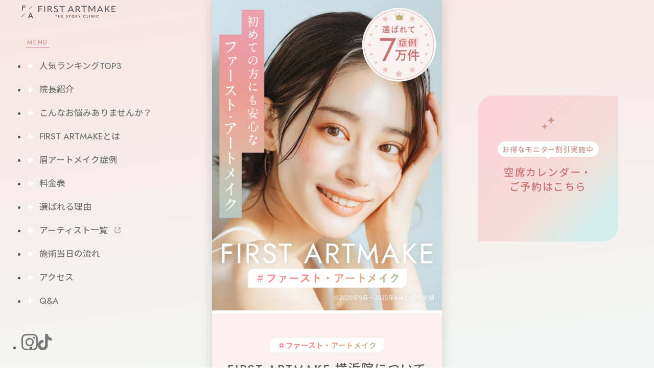

--- FILE ---
content_type: text/html; charset=UTF-8
request_url: https://first-artmake.jp/brow/yokohama/
body_size: 27261
content:
<!DOCTYPE html><html dir="ltr" lang="ja" prefix="og: https://ogp.me/ns#"><head><meta charset="UTF-8"><meta name="viewport" content="width=device-width, initial-scale=1"><title>【神奈川・横浜】ファースト・アートメイク 横浜院｜初めてでも安心アートメイク</title> <!-- All in One SEO 4.9.2 - aioseo.com --><meta name="description" content="【横浜駅徒歩5分】神奈川のアートメイク専門クリニックで理想の美眉を実現！自然な仕上がりの眉毛アートで毎朝のメイクが楽に。初めての方も安心サポート！" /><meta name="robots" content="max-image-preview:large" /><link rel="canonical" href="https://first-artmake.jp/brow/yokohama/" /><meta name="generator" content="All in One SEO (AIOSEO) 4.9.2" /><meta property="og:locale" content="ja_JP" /><meta property="og:site_name" content="FIRST ARTMAKE |" /><meta property="og:type" content="article" /><meta property="og:title" content="【神奈川・横浜】ファースト・アートメイク 横浜院｜初めてでも安心アートメイク" /><meta property="og:description" content="【横浜駅徒歩5分】神奈川のアートメイク専門クリニックで理想の美眉を実現！自然な仕上がりの眉毛アートで毎朝のメイクが楽に。初めての方も安心サポート！" /><meta property="og:url" content="https://first-artmake.jp/brow/yokohama/" /><meta property="article:published_time" content="2024-01-15T04:09:52+00:00" /><meta property="article:modified_time" content="2025-10-06T06:41:35+00:00" /><meta name="twitter:card" content="summary" /><meta name="twitter:title" content="【神奈川・横浜】ファースト・アートメイク 横浜院｜初めてでも安心アートメイク" /><meta name="twitter:description" content="【横浜駅徒歩5分】神奈川のアートメイク専門クリニックで理想の美眉を実現！自然な仕上がりの眉毛アートで毎朝のメイクが楽に。初めての方も安心サポート！" /> <script type="application/ld+json" class="aioseo-schema">{"@context":"https:\/\/schema.org","@graph":[{"@type":"BreadcrumbList","@id":"https:\/\/first-artmake.jp\/brow\/yokohama\/#breadcrumblist","itemListElement":[{"@type":"ListItem","@id":"https:\/\/first-artmake.jp#listItem","position":1,"name":"\u30d5\u30a1\u30fc\u30b9\u30c8\u30fb\u30a2\u30fc\u30c8\u30e1\u30a4\u30af","item":"https:\/\/first-artmake.jp","nextItem":{"@type":"ListItem","@id":"https:\/\/first-artmake.jp\/brow\/#listItem","name":"\u3010\u521d\u3081\u3066\u306e\u65b9\u3082\u5b89\u5fc3\u3011\u533b\u7642\u30a2\u30fc\u30c8\u30e1\u30a4\u30af\u5c02\u9580\u30af\u30ea\u30cb\u30c3\u30af\uff5cFIRST ARTMAKE\u3010\u516c\u5f0f\u3011"}},{"@type":"ListItem","@id":"https:\/\/first-artmake.jp\/brow\/#listItem","position":2,"name":"\u3010\u521d\u3081\u3066\u306e\u65b9\u3082\u5b89\u5fc3\u3011\u533b\u7642\u30a2\u30fc\u30c8\u30e1\u30a4\u30af\u5c02\u9580\u30af\u30ea\u30cb\u30c3\u30af\uff5cFIRST ARTMAKE\u3010\u516c\u5f0f\u3011","item":"https:\/\/first-artmake.jp\/brow\/","nextItem":{"@type":"ListItem","@id":"https:\/\/first-artmake.jp\/brow\/yokohama\/#listItem","name":"\u3010\u795e\u5948\u5ddd\u30fb\u6a2a\u6d5c\u3011\u30d5\u30a1\u30fc\u30b9\u30c8\u30fb\u30a2\u30fc\u30c8\u30e1\u30a4\u30af \u6a2a\u6d5c\u9662\uff5c\u521d\u3081\u3066\u3067\u3082\u5b89\u5fc3\u30a2\u30fc\u30c8\u30e1\u30a4\u30af"},"previousItem":{"@type":"ListItem","@id":"https:\/\/first-artmake.jp#listItem","name":"\u30d5\u30a1\u30fc\u30b9\u30c8\u30fb\u30a2\u30fc\u30c8\u30e1\u30a4\u30af"}},{"@type":"ListItem","@id":"https:\/\/first-artmake.jp\/brow\/yokohama\/#listItem","position":3,"name":"\u3010\u795e\u5948\u5ddd\u30fb\u6a2a\u6d5c\u3011\u30d5\u30a1\u30fc\u30b9\u30c8\u30fb\u30a2\u30fc\u30c8\u30e1\u30a4\u30af \u6a2a\u6d5c\u9662\uff5c\u521d\u3081\u3066\u3067\u3082\u5b89\u5fc3\u30a2\u30fc\u30c8\u30e1\u30a4\u30af","previousItem":{"@type":"ListItem","@id":"https:\/\/first-artmake.jp\/brow\/#listItem","name":"\u3010\u521d\u3081\u3066\u306e\u65b9\u3082\u5b89\u5fc3\u3011\u533b\u7642\u30a2\u30fc\u30c8\u30e1\u30a4\u30af\u5c02\u9580\u30af\u30ea\u30cb\u30c3\u30af\uff5cFIRST ARTMAKE\u3010\u516c\u5f0f\u3011"}}]},{"@type":"Organization","@id":"https:\/\/first-artmake.jp\/#organization","name":"FIRST ARTMAKE","url":"https:\/\/first-artmake.jp\/"},{"@type":"WebPage","@id":"https:\/\/first-artmake.jp\/brow\/yokohama\/#webpage","url":"https:\/\/first-artmake.jp\/brow\/yokohama\/","name":"\u3010\u795e\u5948\u5ddd\u30fb\u6a2a\u6d5c\u3011\u30d5\u30a1\u30fc\u30b9\u30c8\u30fb\u30a2\u30fc\u30c8\u30e1\u30a4\u30af \u6a2a\u6d5c\u9662\uff5c\u521d\u3081\u3066\u3067\u3082\u5b89\u5fc3\u30a2\u30fc\u30c8\u30e1\u30a4\u30af","description":"\u3010\u6a2a\u6d5c\u99c5\u5f92\u6b695\u5206\u3011\u795e\u5948\u5ddd\u306e\u30a2\u30fc\u30c8\u30e1\u30a4\u30af\u5c02\u9580\u30af\u30ea\u30cb\u30c3\u30af\u3067\u7406\u60f3\u306e\u7f8e\u7709\u3092\u5b9f\u73fe\uff01\u81ea\u7136\u306a\u4ed5\u4e0a\u304c\u308a\u306e\u7709\u6bdb\u30a2\u30fc\u30c8\u3067\u6bce\u671d\u306e\u30e1\u30a4\u30af\u304c\u697d\u306b\u3002\u521d\u3081\u3066\u306e\u65b9\u3082\u5b89\u5fc3\u30b5\u30dd\u30fc\u30c8\uff01","inLanguage":"ja","isPartOf":{"@id":"https:\/\/first-artmake.jp\/#website"},"breadcrumb":{"@id":"https:\/\/first-artmake.jp\/brow\/yokohama\/#breadcrumblist"},"datePublished":"2024-01-15T13:09:52+09:00","dateModified":"2025-10-06T15:41:35+09:00"},{"@type":"WebSite","@id":"https:\/\/first-artmake.jp\/#website","url":"https:\/\/first-artmake.jp\/","name":"FIRST ARTMAKE","inLanguage":"ja","publisher":{"@id":"https:\/\/first-artmake.jp\/#organization"}}]}</script> <!-- All in One SEO --> <!-- Start VWO Common Smartcode --> <script data-cfasync="false" nowprocket type='text/javascript'>var _vwo_clicks = 10;</script> <!-- End VWO Common Smartcode --> <!-- Start VWO Async SmartCode --><link rel="preconnect" href="https://dev.visualwebsiteoptimizer.com" /> <script data-cfasync="false" nowprocket type='text/javascript' id='vwoCode'>/* Fix: wp-rocket (application/ld+json) */
	window._vwo_code || (function () {
	var account_id=762095, // replace 1 with ${accountId} in release string
	version=2.1,
	settings_tolerance=2000,
	library_tolerance=2500,
	use_existing_jquery=false,
	hide_element='body',
	hide_element_style = 'opacity:0 !important;filter:alpha(opacity=0) !important;background:none !important;transition:none !important;',
	/* DO NOT EDIT BELOW THIS LINE */
	f=false,w=window,d=document,v=d.querySelector('#vwoCode'),cK='_vwo_'+account_id+'_settings',cc={};try{var c=JSON.parse(localStorage.getItem('_vwo_'+account_id+'_config'));cc=c&&typeof c==='object'?c:{}}catch(e){}var stT=cc.stT==='session'?w.sessionStorage:w.localStorage;code={use_existing_jquery:function(){return typeof use_existing_jquery!=='undefined'?use_existing_jquery:undefined},library_tolerance:function(){return typeof library_tolerance!=='undefined'?library_tolerance:undefined},settings_tolerance:function(){return cc.sT||settings_tolerance},hide_element_style:function(){return'{'+(cc.hES||hide_element_style)+'}'},hide_element:function(){if(performance.getEntriesByName('first-contentful-paint')[0]){return''}return typeof cc.hE==='string'?cc.hE:hide_element},getVersion:function(){return version},finish:function(e){if(!f){f=true;var t=d.getElementById('_vis_opt_path_hides');if(t)t.parentNode.removeChild(t);if(e)(new Image).src='https://dev.visualwebsiteoptimizer.com/ee.gif?a='+account_id+e}},finished:function(){return f},addScript:function(e){var t=d.createElement('script');t.type='text/javascript';if(e.src){t.src=e.src}else{t.text=e.text}d.getElementsByTagName('head')[0].appendChild(t)},load:function(e,t){var i=this.getSettings(),n=d.createElement('script'),r=this;t=t||{};if(i){n.textContent=i;d.getElementsByTagName('head')[0].appendChild(n);if(!w.VWO||VWO.caE){stT.removeItem(cK);r.load(e)}}else{var o=new XMLHttpRequest;o.open('GET',e,true);o.withCredentials=!t.dSC;o.responseType=t.responseType||'text';o.onload=function(){if(t.onloadCb){return t.onloadCb(o,e)}if(o.status===200||o.status===304){_vwo_code.addScript({text:o.responseText})}else{_vwo_code.finish('&e=loading_failure:'+e)}};o.onerror=function(){if(t.onerrorCb){return t.onerrorCb(e)}_vwo_code.finish('&e=loading_failure:'+e)};o.send()}},getSettings:function(){try{var e=stT.getItem(cK);if(!e){return}e=JSON.parse(e);if(Date.now()>e.e){stT.removeItem(cK);return}return e.s}catch(e){return}},init:function(){if(d.URL.indexOf('__vwo_disable__')>-1)return;var e=this.settings_tolerance();w._vwo_settings_timer=setTimeout(function(){_vwo_code.finish();stT.removeItem(cK)},e);var t;if(this.hide_element()!=='body'){t=d.createElement('style');var i=this.hide_element(),n=i?i+this.hide_element_style():'',r=d.getElementsByTagName('head')[0];t.setAttribute('id','_vis_opt_path_hides');v&&t.setAttribute('nonce',v.nonce);t.setAttribute('type','text/css');if(t.styleSheet)t.styleSheet.cssText=n;else t.appendChild(d.createTextNode(n));r.appendChild(t)}else{t=d.getElementsByTagName('head')[0];var n=d.createElement('div');n.style.cssText='z-index: 2147483647 !important;position: fixed !important;left: 0 !important;top: 0 !important;width: 100% !important;height: 100% !important;background: white !important;';n.setAttribute('id','_vis_opt_path_hides');n.classList.add('_vis_hide_layer');t.parentNode.insertBefore(n,t.nextSibling)}var o='https://dev.visualwebsiteoptimizer.com/j.php?a='+account_id+'&u='+encodeURIComponent(d.URL)+'&vn='+version;if(w.location.search.indexOf('_vwo_xhr')!==-1){this.addScript({src:o})}else{this.load(o+'&x=true')}}};w._vwo_code=code;code.init();})();</script> <!-- End VWO Async SmartCode --><link rel='preconnect' href='https://fonts.googleapis.com'><link rel='preconnect' href='https://fonts.gstatic.com' crossorigin><style id='wp-img-auto-sizes-contain-inline-css' type='text/css'>img:is([sizes=auto i],[sizes^="auto," i]){contain-intrinsic-size:3000px 1500px}
/*# sourceURL=wp-img-auto-sizes-contain-inline-css */</style><style id='wp-block-library-inline-css' type='text/css'>:root{--wp-block-synced-color:#7a00df;--wp-block-synced-color--rgb:122,0,223;--wp-bound-block-color:var(--wp-block-synced-color);--wp-editor-canvas-background:#ddd;--wp-admin-theme-color:#007cba;--wp-admin-theme-color--rgb:0,124,186;--wp-admin-theme-color-darker-10:#006ba1;--wp-admin-theme-color-darker-10--rgb:0,107,160.5;--wp-admin-theme-color-darker-20:#005a87;--wp-admin-theme-color-darker-20--rgb:0,90,135;--wp-admin-border-width-focus:2px}@media (min-resolution:192dpi){:root{--wp-admin-border-width-focus:1.5px}}.wp-element-button{cursor:pointer}:root .has-very-light-gray-background-color{background-color:#eee}:root .has-very-dark-gray-background-color{background-color:#313131}:root .has-very-light-gray-color{color:#eee}:root .has-very-dark-gray-color{color:#313131}:root .has-vivid-green-cyan-to-vivid-cyan-blue-gradient-background{background:linear-gradient(135deg,#00d084,#0693e3)}:root .has-purple-crush-gradient-background{background:linear-gradient(135deg,#34e2e4,#4721fb 50%,#ab1dfe)}:root .has-hazy-dawn-gradient-background{background:linear-gradient(135deg,#faaca8,#dad0ec)}:root .has-subdued-olive-gradient-background{background:linear-gradient(135deg,#fafae1,#67a671)}:root .has-atomic-cream-gradient-background{background:linear-gradient(135deg,#fdd79a,#004a59)}:root .has-nightshade-gradient-background{background:linear-gradient(135deg,#330968,#31cdcf)}:root .has-midnight-gradient-background{background:linear-gradient(135deg,#020381,#2874fc)}:root{--wp--preset--font-size--normal:16px;--wp--preset--font-size--huge:42px}.has-regular-font-size{font-size:1em}.has-larger-font-size{font-size:2.625em}.has-normal-font-size{font-size:var(--wp--preset--font-size--normal)}.has-huge-font-size{font-size:var(--wp--preset--font-size--huge)}.has-text-align-center{text-align:center}.has-text-align-left{text-align:left}.has-text-align-right{text-align:right}.has-fit-text{white-space:nowrap!important}#end-resizable-editor-section{display:none}.aligncenter{clear:both}.items-justified-left{justify-content:flex-start}.items-justified-center{justify-content:center}.items-justified-right{justify-content:flex-end}.items-justified-space-between{justify-content:space-between}.screen-reader-text{border:0;clip-path:inset(50%);height:1px;margin:-1px;overflow:hidden;padding:0;position:absolute;width:1px;word-wrap:normal!important}.screen-reader-text:focus{background-color:#ddd;clip-path:none;color:#444;display:block;font-size:1em;height:auto;left:5px;line-height:normal;padding:15px 23px 14px;text-decoration:none;top:5px;width:auto;z-index:100000}html :where(.has-border-color){border-style:solid}html :where([style*=border-top-color]){border-top-style:solid}html :where([style*=border-right-color]){border-right-style:solid}html :where([style*=border-bottom-color]){border-bottom-style:solid}html :where([style*=border-left-color]){border-left-style:solid}html :where([style*=border-width]){border-style:solid}html :where([style*=border-top-width]){border-top-style:solid}html :where([style*=border-right-width]){border-right-style:solid}html :where([style*=border-bottom-width]){border-bottom-style:solid}html :where([style*=border-left-width]){border-left-style:solid}html :where(img[class*=wp-image-]){height:auto;max-width:100%}:where(figure){margin:0 0 1em}html :where(.is-position-sticky){--wp-admin--admin-bar--position-offset:var(--wp-admin--admin-bar--height,0px)}@media screen and (max-width:600px){html :where(.is-position-sticky){--wp-admin--admin-bar--position-offset:0px}}

/*# sourceURL=wp-block-library-inline-css */</style><style id='global-styles-inline-css' type='text/css'>:root{--wp--preset--aspect-ratio--square: 1;--wp--preset--aspect-ratio--4-3: 4/3;--wp--preset--aspect-ratio--3-4: 3/4;--wp--preset--aspect-ratio--3-2: 3/2;--wp--preset--aspect-ratio--2-3: 2/3;--wp--preset--aspect-ratio--16-9: 16/9;--wp--preset--aspect-ratio--9-16: 9/16;--wp--preset--color--black: #000000;--wp--preset--color--cyan-bluish-gray: #abb8c3;--wp--preset--color--white: #ffffff;--wp--preset--color--pale-pink: #f78da7;--wp--preset--color--vivid-red: #cf2e2e;--wp--preset--color--luminous-vivid-orange: #ff6900;--wp--preset--color--luminous-vivid-amber: #fcb900;--wp--preset--color--light-green-cyan: #7bdcb5;--wp--preset--color--vivid-green-cyan: #00d084;--wp--preset--color--pale-cyan-blue: #8ed1fc;--wp--preset--color--vivid-cyan-blue: #0693e3;--wp--preset--color--vivid-purple: #9b51e0;--wp--preset--gradient--vivid-cyan-blue-to-vivid-purple: linear-gradient(135deg,rgb(6,147,227) 0%,rgb(155,81,224) 100%);--wp--preset--gradient--light-green-cyan-to-vivid-green-cyan: linear-gradient(135deg,rgb(122,220,180) 0%,rgb(0,208,130) 100%);--wp--preset--gradient--luminous-vivid-amber-to-luminous-vivid-orange: linear-gradient(135deg,rgb(252,185,0) 0%,rgb(255,105,0) 100%);--wp--preset--gradient--luminous-vivid-orange-to-vivid-red: linear-gradient(135deg,rgb(255,105,0) 0%,rgb(207,46,46) 100%);--wp--preset--gradient--very-light-gray-to-cyan-bluish-gray: linear-gradient(135deg,rgb(238,238,238) 0%,rgb(169,184,195) 100%);--wp--preset--gradient--cool-to-warm-spectrum: linear-gradient(135deg,rgb(74,234,220) 0%,rgb(151,120,209) 20%,rgb(207,42,186) 40%,rgb(238,44,130) 60%,rgb(251,105,98) 80%,rgb(254,248,76) 100%);--wp--preset--gradient--blush-light-purple: linear-gradient(135deg,rgb(255,206,236) 0%,rgb(152,150,240) 100%);--wp--preset--gradient--blush-bordeaux: linear-gradient(135deg,rgb(254,205,165) 0%,rgb(254,45,45) 50%,rgb(107,0,62) 100%);--wp--preset--gradient--luminous-dusk: linear-gradient(135deg,rgb(255,203,112) 0%,rgb(199,81,192) 50%,rgb(65,88,208) 100%);--wp--preset--gradient--pale-ocean: linear-gradient(135deg,rgb(255,245,203) 0%,rgb(182,227,212) 50%,rgb(51,167,181) 100%);--wp--preset--gradient--electric-grass: linear-gradient(135deg,rgb(202,248,128) 0%,rgb(113,206,126) 100%);--wp--preset--gradient--midnight: linear-gradient(135deg,rgb(2,3,129) 0%,rgb(40,116,252) 100%);--wp--preset--font-size--small: 13px;--wp--preset--font-size--medium: 20px;--wp--preset--font-size--large: 36px;--wp--preset--font-size--x-large: 42px;--wp--preset--spacing--20: 0.44rem;--wp--preset--spacing--30: 0.67rem;--wp--preset--spacing--40: 1rem;--wp--preset--spacing--50: 1.5rem;--wp--preset--spacing--60: 2.25rem;--wp--preset--spacing--70: 3.38rem;--wp--preset--spacing--80: 5.06rem;--wp--preset--shadow--natural: 6px 6px 9px rgba(0, 0, 0, 0.2);--wp--preset--shadow--deep: 12px 12px 50px rgba(0, 0, 0, 0.4);--wp--preset--shadow--sharp: 6px 6px 0px rgba(0, 0, 0, 0.2);--wp--preset--shadow--outlined: 6px 6px 0px -3px rgb(255, 255, 255), 6px 6px rgb(0, 0, 0);--wp--preset--shadow--crisp: 6px 6px 0px rgb(0, 0, 0);}:where(.is-layout-flex){gap: 0.5em;}:where(.is-layout-grid){gap: 0.5em;}body .is-layout-flex{display: flex;}.is-layout-flex{flex-wrap: wrap;align-items: center;}.is-layout-flex > :is(*, div){margin: 0;}body .is-layout-grid{display: grid;}.is-layout-grid > :is(*, div){margin: 0;}:where(.wp-block-columns.is-layout-flex){gap: 2em;}:where(.wp-block-columns.is-layout-grid){gap: 2em;}:where(.wp-block-post-template.is-layout-flex){gap: 1.25em;}:where(.wp-block-post-template.is-layout-grid){gap: 1.25em;}.has-black-color{color: var(--wp--preset--color--black) !important;}.has-cyan-bluish-gray-color{color: var(--wp--preset--color--cyan-bluish-gray) !important;}.has-white-color{color: var(--wp--preset--color--white) !important;}.has-pale-pink-color{color: var(--wp--preset--color--pale-pink) !important;}.has-vivid-red-color{color: var(--wp--preset--color--vivid-red) !important;}.has-luminous-vivid-orange-color{color: var(--wp--preset--color--luminous-vivid-orange) !important;}.has-luminous-vivid-amber-color{color: var(--wp--preset--color--luminous-vivid-amber) !important;}.has-light-green-cyan-color{color: var(--wp--preset--color--light-green-cyan) !important;}.has-vivid-green-cyan-color{color: var(--wp--preset--color--vivid-green-cyan) !important;}.has-pale-cyan-blue-color{color: var(--wp--preset--color--pale-cyan-blue) !important;}.has-vivid-cyan-blue-color{color: var(--wp--preset--color--vivid-cyan-blue) !important;}.has-vivid-purple-color{color: var(--wp--preset--color--vivid-purple) !important;}.has-black-background-color{background-color: var(--wp--preset--color--black) !important;}.has-cyan-bluish-gray-background-color{background-color: var(--wp--preset--color--cyan-bluish-gray) !important;}.has-white-background-color{background-color: var(--wp--preset--color--white) !important;}.has-pale-pink-background-color{background-color: var(--wp--preset--color--pale-pink) !important;}.has-vivid-red-background-color{background-color: var(--wp--preset--color--vivid-red) !important;}.has-luminous-vivid-orange-background-color{background-color: var(--wp--preset--color--luminous-vivid-orange) !important;}.has-luminous-vivid-amber-background-color{background-color: var(--wp--preset--color--luminous-vivid-amber) !important;}.has-light-green-cyan-background-color{background-color: var(--wp--preset--color--light-green-cyan) !important;}.has-vivid-green-cyan-background-color{background-color: var(--wp--preset--color--vivid-green-cyan) !important;}.has-pale-cyan-blue-background-color{background-color: var(--wp--preset--color--pale-cyan-blue) !important;}.has-vivid-cyan-blue-background-color{background-color: var(--wp--preset--color--vivid-cyan-blue) !important;}.has-vivid-purple-background-color{background-color: var(--wp--preset--color--vivid-purple) !important;}.has-black-border-color{border-color: var(--wp--preset--color--black) !important;}.has-cyan-bluish-gray-border-color{border-color: var(--wp--preset--color--cyan-bluish-gray) !important;}.has-white-border-color{border-color: var(--wp--preset--color--white) !important;}.has-pale-pink-border-color{border-color: var(--wp--preset--color--pale-pink) !important;}.has-vivid-red-border-color{border-color: var(--wp--preset--color--vivid-red) !important;}.has-luminous-vivid-orange-border-color{border-color: var(--wp--preset--color--luminous-vivid-orange) !important;}.has-luminous-vivid-amber-border-color{border-color: var(--wp--preset--color--luminous-vivid-amber) !important;}.has-light-green-cyan-border-color{border-color: var(--wp--preset--color--light-green-cyan) !important;}.has-vivid-green-cyan-border-color{border-color: var(--wp--preset--color--vivid-green-cyan) !important;}.has-pale-cyan-blue-border-color{border-color: var(--wp--preset--color--pale-cyan-blue) !important;}.has-vivid-cyan-blue-border-color{border-color: var(--wp--preset--color--vivid-cyan-blue) !important;}.has-vivid-purple-border-color{border-color: var(--wp--preset--color--vivid-purple) !important;}.has-vivid-cyan-blue-to-vivid-purple-gradient-background{background: var(--wp--preset--gradient--vivid-cyan-blue-to-vivid-purple) !important;}.has-light-green-cyan-to-vivid-green-cyan-gradient-background{background: var(--wp--preset--gradient--light-green-cyan-to-vivid-green-cyan) !important;}.has-luminous-vivid-amber-to-luminous-vivid-orange-gradient-background{background: var(--wp--preset--gradient--luminous-vivid-amber-to-luminous-vivid-orange) !important;}.has-luminous-vivid-orange-to-vivid-red-gradient-background{background: var(--wp--preset--gradient--luminous-vivid-orange-to-vivid-red) !important;}.has-very-light-gray-to-cyan-bluish-gray-gradient-background{background: var(--wp--preset--gradient--very-light-gray-to-cyan-bluish-gray) !important;}.has-cool-to-warm-spectrum-gradient-background{background: var(--wp--preset--gradient--cool-to-warm-spectrum) !important;}.has-blush-light-purple-gradient-background{background: var(--wp--preset--gradient--blush-light-purple) !important;}.has-blush-bordeaux-gradient-background{background: var(--wp--preset--gradient--blush-bordeaux) !important;}.has-luminous-dusk-gradient-background{background: var(--wp--preset--gradient--luminous-dusk) !important;}.has-pale-ocean-gradient-background{background: var(--wp--preset--gradient--pale-ocean) !important;}.has-electric-grass-gradient-background{background: var(--wp--preset--gradient--electric-grass) !important;}.has-midnight-gradient-background{background: var(--wp--preset--gradient--midnight) !important;}.has-small-font-size{font-size: var(--wp--preset--font-size--small) !important;}.has-medium-font-size{font-size: var(--wp--preset--font-size--medium) !important;}.has-large-font-size{font-size: var(--wp--preset--font-size--large) !important;}.has-x-large-font-size{font-size: var(--wp--preset--font-size--x-large) !important;}
/*# sourceURL=global-styles-inline-css */</style><style id='classic-theme-styles-inline-css' type='text/css'>/*! This file is auto-generated */
.wp-block-button__link{color:#fff;background-color:#32373c;border-radius:9999px;box-shadow:none;text-decoration:none;padding:calc(.667em + 2px) calc(1.333em + 2px);font-size:1.125em}.wp-block-file__button{background:#32373c;color:#fff;text-decoration:none}
/*# sourceURL=/wp-includes/css/classic-themes.min.css */</style><link rel="stylesheet" href="https://fonts.googleapis.com/css2?family=Noto+Sans+JP:wght@400;500;700&#038;family=Jost:wght@300;400;500&#038;display=swap"><link rel="stylesheet" href="https://fonts.googleapis.com/css2?family=Roboto:ital,wght@0,100..900;1,100..900&#038;display=swap"><link rel="stylesheet" href="https://first-artmake.jp/wp/wp-content/themes/first-artmake/assets/css/slick/slick.css"><link rel="stylesheet" href="https://first-artmake.jp/wp/wp-content/themes/first-artmake/assets/css/slick/slick-theme.css"><link rel="stylesheet" href="https://first-artmake.jp/wp/wp-content/themes/first-artmake/assets/css/magnific-popup.css"><link rel="stylesheet" href="https://first-artmake.jp/wp/wp-content/themes/first-artmake/assets/css/style.min.css?1766051074"> <noscript><style>.lazyload[data-src]{display:none !important;}</style></noscript><style>.lazyload{background-image:none !important;}.lazyload:before{background-image:none !important;}</style><link rel="icon" href="https://first-artmake.jp/wp/wp-content/uploads/2025/03/cropped-FIRST-ARTMAKE-fab-150x150.webp" sizes="32x32" /><link rel="icon" href="https://first-artmake.jp/wp/wp-content/uploads/2025/03/cropped-FIRST-ARTMAKE-fab.webp" sizes="192x192" /><link rel="apple-touch-icon" href="https://first-artmake.jp/wp/wp-content/uploads/2025/03/cropped-FIRST-ARTMAKE-fab.webp" /><meta name="msapplication-TileImage" content="https://first-artmake.jp/wp/wp-content/uploads/2025/03/cropped-FIRST-ARTMAKE-fab.webp" /> <!-- Google Tag Manager (noscript) --> <script data-type="lazy" data-src="[data-uri]"></script> <!-- End Google Tag Manager --></head><body class="wp-singular page-template page-template-pages page-template-page-lp page-template-pagespage-lp-php page page-id-6462 page-child parent-pageid-58 wp-theme-first-artmake"> <!-- Google Tag Manager (noscript) --> <noscript><iframe src="https://www.googletagmanager.com/ns.html?id=GTM-NC827N3" height="0" width="0"
 style="display:none;visibility:hidden"></iframe></noscript> <!-- End Google Tag Manager (noscript) --><div class="l-wrapper js-wrapper"><header class="l-header js-header"><h1 class="l-header__logo"> <a href="https://first-artmake.jp/brow/"> <img src="[data-uri]" width="147" alt="FIRST ARTMAKE THE STORY CLINIC" data-src="https://first-artmake.jp/wp/wp-content/themes/first-artmake/assets/images/common/logo_fa.svg" decoding="async" class="lazyload"><noscript><img src="https://first-artmake.jp/wp/wp-content/themes/first-artmake/assets/images/common/logo_fa.svg" width="147" alt="FIRST ARTMAKE THE STORY CLINIC" data-eio="l"></noscript> </a></h1><div class="l-header__open js-nav-open"><span></span><span></span></div><nav class="l-header__nav js-nav"><div class="l-header__logo u-sp"> <img src="[data-uri]" width="147" alt="FIRST ARTMAKE THE STORY CLINIC" data-src="https://first-artmake.jp/wp/wp-content/themes/first-artmake/assets/images/common/logo_fa.svg" decoding="async" class="lazyload"><noscript><img src="https://first-artmake.jp/wp/wp-content/themes/first-artmake/assets/images/common/logo_fa.svg" width="147" alt="FIRST ARTMAKE THE STORY CLINIC" data-eio="l"></noscript></div><div class="l-header__close js-nav-close"><span></span><span></span></div><div class="l-header__menu-heading u-pc"><span>MENU</span></div><ul class="l-header__list"><li><a href="#about">人気ランキングTOP3</a></li><li><a href="#doctor">院長紹介</a></li><li><a href="#problem">こんなお悩みありませんか？</a></li><li><a href="#airy-brow">FIRST ARTMAKEとは</a></li><li><a href="#case">眉アートメイク症例</a></li><li><a href="#price">料金表</a></li><li><a href="#reason">選ばれる理由</a></li><li><a href="https://first-artmake.jp/artist/" target="_blank">アーティスト一覧</a></li><li><a href="#steps">施術当日の流れ</a></li><li><a href="#access">アクセス</a></li><li><a href="#qa">Q&A</a></li></ul><ul class="l-header__submenu"><li><a href="https://www.instagram.com/first.artmake/" target="_blank">プライバシーポリシー</a></li><li><a href="#">TOPへ戻る</a></li></ul><ul class="l-header__sns"><li class="insta"> <a href="https://www.instagram.com/first.artmake/" target="_blank" rel="noreferrer noopener"> <img src="[data-uri]" width="20" alt="Instagram" data-src="https://first-artmake.jp/wp/wp-content/themes/first-artmake/assets/images/common/icon_sns_insta.svg" decoding="async" class="lazyload"><noscript><img src="https://first-artmake.jp/wp/wp-content/themes/first-artmake/assets/images/common/icon_sns_insta.svg" width="20" alt="Instagram" data-eio="l"></noscript> </a></li><li class="tiktok"> <a href="https://www.tiktok.com/@firstartmake0" target="_blank" rel="noreferrer noopener"> <img src="[data-uri]" width="17" alt="tiktok" data-src="https://first-artmake.jp/wp/wp-content/themes/first-artmake/assets/images/common/icon_sns_tiktok.svg" decoding="async" class="lazyload"><noscript><img src="https://first-artmake.jp/wp/wp-content/themes/first-artmake/assets/images/common/icon_sns_tiktok.svg" width="17" alt="tiktok" data-eio="l"></noscript> </a></li></ul></nav></header><main class="l-main p-lp" role="main"><section class="p-lp-mv"><h1><img class="c-image--responsive lazyload" src="[data-uri]" alt="FIRST ARTMAKE 横浜院（ファースト・アートメイク）" data-src="https://first-artmake.jp/wp/wp-content/uploads/2024/05/fa_mv_yokohama-1.webp" decoding="async" data-eio-rwidth="1125" data-eio-rheight="1521"><noscript><img class="c-image--responsive" src="https://first-artmake.jp/wp/wp-content/uploads/2024/05/fa_mv_yokohama-1.webp" alt="FIRST ARTMAKE 横浜院（ファースト・アートメイク）" data-eio="l"></noscript></h1></section><section class="p-lp-about" id="about"><div class="p-lp-about__header"><p class="p-lp-tag_first-artmake"><span>＃ファースト・アートメイク</span></p><h2 class="c-heading">FIRST ARTMAKE 横浜院について</h2><p class="subtitle"> <span class="subtitle_top"><strong>初めての方</strong>でも<strong>安心な</strong></span><br> <span class="subtitle_bottom"><strong>価格</strong>と<strong>品質</strong>の<strong>医療アートメイク</strong></span></p><p class="lead"> <span class="marker">技術が高いのはもちろんのこと</span>、<br> <span class="marker">否定しないカウンセリング</span>や<br> 居心地の良い雰囲気と空間で、<br> <span class="marker">初めてでもリラックス</span>できる<br> <span class="marker">アートメイク体験をご提供いたします。</span></p></div><ol class="p-lp-about__ranking js-ranking-slider"><li class="p-lp-about__ranking-item"> <span class="medal"> <img class="c-image--responsive lazyload" src="[data-uri]" alt="人気No.1" data-src="https://first-artmake.jp/wp/wp-content/themes/first-artmake/assets/images/lp/about/img_medal01.webp" decoding="async" data-eio-rwidth="222" data-eio-rheight="221"><noscript><img class="c-image--responsive" src="https://first-artmake.jp/wp/wp-content/themes/first-artmake/assets/images/lp/about/img_medal01.webp" alt="人気No.1" data-eio="l"></noscript> </span><p class="image"> <img class="c-image--responsive lazyload" src="[data-uri]" alt="エアリーナチュラル眉" data-src="https://first-artmake.jp/wp/wp-content/themes/first-artmake/assets/images/lp/about/img_ranking01.webp" decoding="async" data-eio-rwidth="625" data-eio-rheight="444"><noscript><img class="c-image--responsive" src="https://first-artmake.jp/wp/wp-content/themes/first-artmake/assets/images/lp/about/img_ranking01.webp" alt="エアリーナチュラル眉" data-eio="l"></noscript></p><p class="title">エアリーナチュラル眉</p><ul class="tags"><li>ふんわり毛並みの<span>ナチュラルデザイン</span></li><li>骨格や年代を問わない<span>愛されデザイン</span></li><li>ゆるやかで<span>柔らかい印象</span></li></ul><p class="point">POINT</p><p class="text">ナチュラルでやりすぎ感のない美眉。<strong>骨格や色彩を考慮し、顔馴染みの良い仕上がり</strong>を実現します。</p></li><li class="p-lp-about__ranking-item"> <span class="medal"> <img class="c-image--responsive lazyload" src="[data-uri]" alt="人気No.2" data-src="https://first-artmake.jp/wp/wp-content/themes/first-artmake/assets/images/lp/about/img_medal02.webp" decoding="async" data-eio-rwidth="222" data-eio-rheight="222"><noscript><img class="c-image--responsive" src="https://first-artmake.jp/wp/wp-content/themes/first-artmake/assets/images/lp/about/img_medal02.webp" alt="人気No.2" data-eio="l"></noscript> </span><p class="image"> <img class="c-image--responsive lazyload" src="[data-uri]" alt="キレイめフェミニン眉" data-src="https://first-artmake.jp/wp/wp-content/themes/first-artmake/assets/images/lp/about/img_ranking02.webp" decoding="async" data-eio-rwidth="625" data-eio-rheight="444"><noscript><img class="c-image--responsive" src="https://first-artmake.jp/wp/wp-content/themes/first-artmake/assets/images/lp/about/img_ranking02.webp" alt="キレイめフェミニン眉" data-eio="l"></noscript></p><p class="title">キレイめフェミニン眉</p><ul class="tags"><li><span>お顔になじむ</span>女性らしいデザイン</li><li><span>キレイめなファッション</span>やメイクと相性◎</li><li><span>柔らかさと上品さ</span>の絶妙バランス</li></ul><p class="point">POINT</p><p class="text"><strong>フェミニンな雰囲気と上品できれいめなスタイル</strong>が好きな方にオススメ。</p></li><li class="p-lp-about__ranking-item"> <span class="medal"> <img class="c-image--responsive lazyload" src="[data-uri]" alt="人気No.3" data-src="https://first-artmake.jp/wp/wp-content/themes/first-artmake/assets/images/lp/about/img_medal03.webp" decoding="async" data-eio-rwidth="222" data-eio-rheight="222"><noscript><img class="c-image--responsive" src="https://first-artmake.jp/wp/wp-content/themes/first-artmake/assets/images/lp/about/img_medal03.webp" alt="人気No.3" data-eio="l"></noscript> </span><p class="image"> <img class="c-image--responsive lazyload" src="[data-uri]" alt="華やかエレガント眉" data-src="https://first-artmake.jp/wp/wp-content/themes/first-artmake/assets/images/lp/about/img_ranking03.webp" decoding="async" data-eio-rwidth="625" data-eio-rheight="444"><noscript><img class="c-image--responsive" src="https://first-artmake.jp/wp/wp-content/themes/first-artmake/assets/images/lp/about/img_ranking03.webp" alt="華やかエレガント眉" data-eio="l"></noscript></p><p class="title">華やかエレガント眉</p><ul class="tags"><li>しごできな<span>オトナの雰囲気</span>が高まる</li><li><span>女優のような品格</span>を感じるデザイン</li><li><span>特別なシーン</span>でも映えるデザイン</li></ul><p class="point">POINT</p><p class="text"><strong>甘さ控えめの華やかさと大人っぽい雰囲気</strong>。キリっとした目元を叶える女性らしいデザイン。</p></li></ol><ul class="c-list p-lp-about__description"><li>施術名：アートメイク</li><li>施術の説明：皮膚の浅い層に針や刃物などで傷をつけて色素を入れることにより、皮膚を着色する施術です。</li><li>施術の副作用（リスク）：痒み、腫れ、つっぱり感、熱感、内出血、アレルギー、感染、痺れ、むくみ、発熱などを生じることがあります。</li><li>施術の価格：44,000円～80,000円（税込）/回</li></ul><div class="p-lp__button-reserve"> <a class="c-button c-button--arrow c-button--reserve" href="https://lin.ee/XOHRxUM" target="_blank"> <span class="c-speech-bubble c-speech-bubble--white c-button--reserve__bubble"> <span class="c-speech-bubble__text">お得なモニター予約もこちらから</span> </span> <span class="c-button__text">空席カレンダー&予約する</span> </a></div></section><section class="p-lp-artist" id="artist"><h2 class="p-lp-artist__header"> <img class="c-image--responsive lazyload" src="[data-uri]" alt="似合う眉がわからない‥そんな声にアーティストが親身に寄り添います！" data-src="https://first-artmake.jp/wp/wp-content/themes/first-artmake/assets/images/lp/artist/artist_title.webp" decoding="async" data-eio-rwidth="542" data-eio-rheight="392"><noscript><img class="c-image--responsive" src="https://first-artmake.jp/wp/wp-content/themes/first-artmake/assets/images/lp/artist/artist_title.webp" alt="似合う眉がわからない‥そんな声にアーティストが親身に寄り添います！" data-eio="l"></noscript></h2><div class="p-lp-artist__slider-wrapper"><ul class="p-lp-artist__list js-artist-slider"><li class="p-lp-artist__item"><div class="p-lp-artist__item-inner"><div class="p-lp-artist__item-profile"><div class="is-flex"><div><p class="c-name-romanization">KOTOKA <br>SONE</p><p class="c-name">曽根ことか</p><p class="c-clinic">川崎院/KAWASAKI</p></div> <picture> <img width="262" height="306" src="https://first-artmake.jp/wp/wp-content/uploads/2025/06/artist_img_kotoka.webp" class="attachment-full size-full" alt="" decoding="async" fetchpriority="high" /> </picture></div><p class="c-intro">おしゃれやメイクがわくわくするアートメイク</p></div><div class="p-lp-artist__item-case"> <picture> <img width="750" height="702" src="https://first-artmake.jp/wp/wp-content/uploads/2005/01/artist_case_slide_img_sae01.webp" class="attachment-full size-full" alt="" decoding="async" /> </picture><ul class="p-lp-artist__item-hashtag"><li>全年齢対応</li><li>メンズ眉</li><li>カウンセリング重視</li></ul> <a href="https://first-artmake.jp/artist/kotoka/?clinic_id=8670"
 class="p-lp-artist__button c-button c-button--arrow c-button--green"> <span class="c-button__text">アーティスト詳細へ</span> </a></div></div></li></ul><div class="p-lp-artist__counter js-artist-counter"> <span class="current">1</span>／<span class="total">1</span></div></div><div class="p-lp__button-reserve"> <a class="c-button c-button--arrow c-button--reserve" href="https://lin.ee/XOHRxUM" target="_blank"> <span class="c-speech-bubble c-speech-bubble--white c-button--reserve__bubble"> <span class="c-speech-bubble__text">お得なモニター予約もこちらから</span> </span> <span class="c-button__text">空席カレンダー&予約する</span> </a></div></section><section class="p-lp-doctor" id="doctor"><div class="p-lp-doctor__header"><p class="p-lp-doctor__image"> <img class="c-image--responsive lazyload" src="[data-uri]" alt="FIRST ARTMAKE 創設者/総院長 西川嘉一" data-src="https://first-artmake.jp/wp/wp-content/themes/first-artmake/assets/images/lp/doctor/img_doctor.webp" decoding="async" data-eio-rwidth="900" data-eio-rheight="852"><noscript><img class="c-image--responsive" src="https://first-artmake.jp/wp/wp-content/themes/first-artmake/assets/images/lp/doctor/img_doctor.webp" alt="FIRST ARTMAKE 創設者/総院長 西川嘉一" data-eio="l"></noscript></p><div class="p-lp-doctor__introduce"><h2 class="c-heading c-heading--en"><span class="underline">DOCTOR</span></h2><p class="title">東京大学医学部卒<br>FIRST ART MAKE 創設者/総院長</p><p class="name">西川 嘉一</p></div><p class="p-lp-doctor__subtitle"> <span>アートメイクの感動を</span> <span>もっと身近に、もっと安心に</span></p></div><div class="p-lp-doctor__content"><p class="text"> <strong>「<span class="marker">初めての方でも安心なアートメイクを受けれるクリニックを作りたい。</span>」</strong>この想いでFIRST ARTMAKEを設立しました。<br> <strong><span class="marker">適正価格</span>、<span class="marker">確かな技術</span>、<span class="marker">否定しないカウンセリング</span></strong>で初めての方でも安心してアートメイクをお受けいただけます。</p><h3 class="heading3"><span>主な実績</span></h3><ul class="c-list description"><li>第10回医療アートメイク学会・学会長</li><li>日本美容外科学会での講演実績多数</li><li>美容皮膚医学専門書「医療アートメイク」執筆</li></ul><p class="p-lp-doctor__content-img"><img src="[data-uri]" alt="" data-src="https://first-artmake.jp/wp/wp-content/themes/first-artmake/assets/images/lp/doctor/img_book-img.webp" decoding="async" class="lazyload" data-eio-rwidth="153" data-eio-rheight="218"><noscript><img src="https://first-artmake.jp/wp/wp-content/themes/first-artmake/assets/images/lp/doctor/img_book-img.webp" alt="" data-eio="l"></noscript></p></div><p class="p-lp-doctor__clinic-image"> <img class="c-image--responsive lazyload" src="[data-uri]" alt="FIRST ARTMAKE" data-src="https://first-artmake.jp/wp/wp-content/themes/first-artmake/assets/images/lp/doctor/img_clinic.webp" decoding="async" data-eio-rwidth="900" data-eio-rheight="483"><noscript><img class="c-image--responsive" src="https://first-artmake.jp/wp/wp-content/themes/first-artmake/assets/images/lp/doctor/img_clinic.webp" alt="FIRST ARTMAKE" data-eio="l"></noscript></p></section><section class="p-lp-problem" id="problem"><div class="p-lp-problem__inner"><h2 class="p-lp-problem__heading"><span>こんな<strong>お悩み</strong>ありませんか？</span></h2><p class="p-lp-problem__img"><img class="c-image--responsive lazyload" src="[data-uri]" alt="朝のメイクを時短したい…　眉を左右均等に描けない…　夕方には眉がない！　すっぴんに自信がない" data-src="https://first-artmake.jp/wp/wp-content/themes/first-artmake/assets/images/lp/problem/img_problem.webp" decoding="async" data-eio-rwidth="816" data-eio-rheight="650"><noscript><img class="c-image--responsive" src="https://first-artmake.jp/wp/wp-content/themes/first-artmake/assets/images/lp/problem/img_problem.webp" alt="朝のメイクを時短したい…　眉を左右均等に描けない…　夕方には眉がない！　すっぴんに自信がない" data-eio="l"></noscript></p></div><p class="p-lp-problem__text"> <img class="c-image--responsive lazyload" src="[data-uri]" alt="そんなお悩みも FIRST ARTMAKE で解消！" data-src="https://first-artmake.jp/wp/wp-content/themes/first-artmake/assets/images/lp/problem/img_text.webp" decoding="async" data-eio-rwidth="900" data-eio-rheight="370"><noscript><img class="c-image--responsive" src="https://first-artmake.jp/wp/wp-content/themes/first-artmake/assets/images/lp/problem/img_text.webp" alt="そんなお悩みも FIRST ARTMAKE で解消！" data-eio="l"></noscript></p></section><section class="p-lp-airy-brow" id="airy-brow"><div class="p-lp-airy-brow__header"><h2 class="p-lp-airy-brow__heading"><span>ファースト・アートメイク横浜院で叶える！</span>似合わせデザイン</h2><p class="p-lp-airy-brow__subtitle"><span class="item">黄金比</span><span class="multiply"></span><span class="item">オーダーメイド</span></p></div><ol class="p-lp-airy-brow__point"><li class="p-lp-airy-brow__point-item"><div class="header"><p class="point"><span>POINT<span class="num">01</span></span></p><h3 class="heading3"><span class="sub">FIRSTARTMAKEオリジナル技術</span>エアリーブロウ<sup>&reg;</sup></h3></div><div class="content"><div class="videoarea"><video class="c-image--responsive" src="https://first-artmake.jp/wp/wp-content/themes/first-artmake/assets/images/lp/airy-brow/case-movie.mp4" loop="" autoplay="" muted="" playsinline=""></video></div><h4 class="heading4"><img class="c-image--responsive lazyload" src="[data-uri]" alt="眉毛1本1本、自然でふわふわな毛並みを実現" data-src="https://first-artmake.jp/wp/wp-content/themes/first-artmake/assets/images/lp/airy-brow/p-lp-airy-brow__point-h4.webp" decoding="async" data-eio-rwidth="780" data-eio-rheight="233"><noscript><img class="c-image--responsive" src="https://first-artmake.jp/wp/wp-content/themes/first-artmake/assets/images/lp/airy-brow/p-lp-airy-brow__point-h4.webp" alt="眉毛1本1本、自然でふわふわな毛並みを実現" data-eio="l"></noscript></h4><p class="text"><strong>ふんわりとした柔らかさ</strong>と、<strong>リアルな毛並み</strong>の再現を両立する<strong>FIRST ARTMAKEのオリジナル技法</strong>を採用。エアリーで軽やかな仕上がりを叶えると同時に<strong>、一本一本の毛流れをリアルに再現する</strong>ことで、自然な立体感が生まれ、<strong>まるで本物の眉毛</strong>のような質感を実現します。</p><p class="image"> <img class="c-image--responsive lazyload" src="[data-uri]" alt="従来のアートメイクとエアリーブロウ®の比較" data-src="https://first-artmake.jp/wp/wp-content/themes/first-artmake/assets/images/lp/airy-brow/img_point01.webp" decoding="async" data-eio-rwidth="780" data-eio-rheight="306"><noscript><img class="c-image--responsive" src="https://first-artmake.jp/wp/wp-content/themes/first-artmake/assets/images/lp/airy-brow/img_point01.webp" alt="従来のアートメイクとエアリーブロウ®の比較" data-eio="l"></noscript></p></div></li><li class="p-lp-airy-brow__point-item"><div class="header"><p class="point"><span>POINT<span class="num">02</span></span></p><h3 class="heading3"><span class="sub">“似合う”を引き出すパーソナルな</span>カウンセリング</h3></div><div class="content"><p class="text">実は<strong>眉毛アートメイクのデザインは「黄金比」だけでは、しっくりこないことがある</strong>って、ご存じですか？<br>それは<strong>【黄金比通りのデザイン】=【あなたが好きなデザイン】ではない</strong>ことがあるからです。</p><p class="text">FIRST ARTMAKEでは<strong>「カウンセリングで伺ったご希望のイメージやお好きな雰囲気」</strong>などを重視してデザインを行っていきます。<br>そのためぜひ「<strong>いつものメイク</strong>」「<strong>お好きな雰囲気のメイク</strong>」をされた状態でお越しください。</p></div><p class="image"> <img class="c-image--responsive lazyload" src="[data-uri]" alt="カウンセリングシート" data-src="https://first-artmake.jp/wp/wp-content/themes/first-artmake/assets/images/lp/airy-brow/img_point02_2.webp" decoding="async" data-eio-rwidth="890" data-eio-rheight="793"><noscript><img class="c-image--responsive" src="https://first-artmake.jp/wp/wp-content/themes/first-artmake/assets/images/lp/airy-brow/img_point02_2.webp" alt="カウンセリングシート" data-eio="l"></noscript></p></li><li class="p-lp-airy-brow__point-item"><div class="header"><p class="point"><span>POINT<span class="num">03</span></span></p><h3 class="heading3"><span class="sub">安心の技術力</span>国内最大規模の<br>スクールを運営</h3></div><div class="content"><p class="text"> FIRST ARTMAKEは<strong>モニター施術件数国内トップクラスの弊社スクール卒業後、独自の厳しい審査・テスト（技術・対応力など）をクリアしたアーティスト（全員看護師資格保有）のみが在籍</strong>できるクリニックです。<br> 厳しい採用基準をクリアしたアーティストたちが、<strong>確かな技術と否定しないカウンセリングで、安心の似合わせデザインをご提供</strong>いたします。</p><p class="image"> <img class="c-image--responsive lazyload" src="[data-uri]" alt="施術イメージ" data-src="https://first-artmake.jp/wp/wp-content/themes/first-artmake/assets/images/lp/airy-brow/img_point03_2.webp" decoding="async" data-eio-rwidth="712" data-eio-rheight="477"><noscript><img class="c-image--responsive" src="https://first-artmake.jp/wp/wp-content/themes/first-artmake/assets/images/lp/airy-brow/img_point03_2.webp" alt="施術イメージ" data-eio="l"></noscript></p><p class="banner"> <a href="https://first-artmake.jp/school_new/" target="_blank"> <img class="c-image--responsive lazyload" src="[data-uri]" alt="ファーストアートメイク・アカデミーであなたはどんなアーティストになりたい？スクール講師 副業アーティスト 有名アーティスト 地元で活躍 スクールの詳細はこちら" data-src="https://first-artmake.jp/wp/wp-content/themes/first-artmake/assets/images/lp/airy-brow/bnr_school.webp" decoding="async" data-eio-rwidth="720" data-eio-rheight="432"><noscript><img class="c-image--responsive" src="https://first-artmake.jp/wp/wp-content/themes/first-artmake/assets/images/lp/airy-brow/bnr_school.webp" alt="ファーストアートメイク・アカデミーであなたはどんなアーティストになりたい？スクール講師 副業アーティスト 有名アーティスト 地元で活躍 スクールの詳細はこちら" data-eio="l"></noscript> </a></p></div></li></ol></section><section class="p-lp-case" id="case"><div class="p-lp-case__header"><p class="c-heading c-heading--en"><span class="underline">CASE</span></p><p class="p-lp-tag_first-artmake"><span>＃ファースト・アートメイク</span></p><h2 class="c-heading">FIRST ARTMAKE 横浜院の症例</h2></div><ul class="c-case-list p-lp-case__list js-case-slider"><li class="c-case-list__item"> <img class="c-image--responsive lazyload" src="[data-uri]" alt="" data-src="https://first-artmake.jp/wp/wp-content/themes/first-artmake/assets/images/lp/case/img_case03.webp" decoding="async" data-eio-rwidth="828" data-eio-rheight="774"><noscript><img class="c-image--responsive" src="https://first-artmake.jp/wp/wp-content/themes/first-artmake/assets/images/lp/case/img_case03.webp" alt="" data-eio="l"></noscript></li><li class="c-case-list__item"> <img class="c-image--responsive lazyload" src="[data-uri]" alt="" data-src="https://first-artmake.jp/wp/wp-content/themes/first-artmake/assets/images/lp/case/img_case01.webp" decoding="async" data-eio-rwidth="828" data-eio-rheight="774"><noscript><img class="c-image--responsive" src="https://first-artmake.jp/wp/wp-content/themes/first-artmake/assets/images/lp/case/img_case01.webp" alt="" data-eio="l"></noscript></li><li class="c-case-list__item"> <img class="c-image--responsive lazyload" src="[data-uri]" alt="" data-src="https://first-artmake.jp/wp/wp-content/themes/first-artmake/assets/images/lp/case/img_case02.webp" decoding="async" data-eio-rwidth="828" data-eio-rheight="774"><noscript><img class="c-image--responsive" src="https://first-artmake.jp/wp/wp-content/themes/first-artmake/assets/images/lp/case/img_case02.webp" alt="" data-eio="l"></noscript></li></ul><div class="p-lp__button-reserve"> <a class="c-button c-button--arrow c-button--reserve" href="https://lin.ee/XOHRxUM" target="_blank"> <span class="c-speech-bubble c-speech-bubble--white c-button--reserve__bubble"> <span class="c-speech-bubble__text">お得なモニター予約もこちらから</span> </span> <span class="c-button__text">空席カレンダー&予約する</span> </a></div></section><section class="p-lp-price" id="price"><div class="p-lp-price__header"><p class="c-heading c-heading--en"><span class="underline">PRICE</span></p><p class="p-lp-tag_first-artmake is-gradient"><span>＃ファースト・アートメイク</span></p><h2 class="c-heading"><small>FIRST ARTMAKE 横浜院</small><br> 料金表</h2></div><ul class="p-lp-price__list js-price-slider"><li class="p-lp-price__listーitem"> <img class="c-image--responsive lazyload" src="[data-uri]" alt="トップアーティスト料金表" data-src="https://first-artmake.jp/wp/wp-content/uploads/2024/05/price_yokohama.webp" decoding="async" data-eio-rwidth="840" data-eio-rheight="1320"><noscript><img class="c-image--responsive" src="https://first-artmake.jp/wp/wp-content/uploads/2024/05/price_yokohama.webp" alt="トップアーティスト料金表" data-eio="l"></noscript></li><li class="p-lp-price__listーitem"> <img class="c-image--responsive lazyload" src="[data-uri]" alt="フレッシュアーティスト料金表" data-src="https://first-artmake.jp/wp/wp-content/uploads/2024/05/price_yokohama_fresh-2.webp" decoding="async" data-eio-rwidth="840" data-eio-rheight="1320"><noscript><img class="c-image--responsive" src="https://first-artmake.jp/wp/wp-content/uploads/2024/05/price_yokohama_fresh-2.webp" alt="フレッシュアーティスト料金表" data-eio="l"></noscript></li><li class="p-lp-price__listーitem"> <img class="c-image--responsive lazyload" src="[data-uri]" alt="その他料金表" data-src="https://first-artmake.jp/wp/wp-content/uploads/2024/05/price_yokohama_other-1.webp" decoding="async" data-eio-rwidth="700" data-eio-rheight="1100"><noscript><img class="c-image--responsive" src="https://first-artmake.jp/wp/wp-content/uploads/2024/05/price_yokohama_other-1.webp" alt="その他料金表" data-eio="l"></noscript></li></ul><div class="p-lp-price__content"><div class="p-lp-price__button"> <a class="c-button c-button--arrow c-button--green" href="https://first-artmake.jp/price/#yokohama" target="_blank"> <span class="c-button__text">全メニューの料金一覧はこちら</span> </a></div><div class="p-lp-price__accordion js-accordion"><h4 class="accordion-header js-accordion__header"><span>モニターの条件について</span></h4><div class="accordion-body js-accordion__body"><p>症例写真はWEBサイトやInstagramなどで使用させていただきます。施術前後にスタッフがお顔周りを撮影。お顔全体的に撮影いたしますが、施術部分まわりをトリミングし使用いたします。<br> （使用範囲：お顔の 50％以下、またはマスクをした状態で顔全体）</p></div></div><ul class="c-list p-lp-price__description"><li>表示価格はすべて税込です。</li></ul></div></section><section class="p-lp-reason" id="reason"><div class="p-lp-reason__header"> <span class="c-speech-bubble"> <span class="c-speech-bubble__text">それでも…</span> </span><p class="subtitle">初めてのアートメイク<br>心配・不安はありませんか？</p><h2 class="p-lp-reason__heading"> <span class="item-small">FIRST ARTMAKE 横浜院が<span class="color">初めての方</span>に</span><br> <span class="item">選ばれる<span class="color">5</span>つの理由<br><span class="p-lp-tag_first-artmake"><span>＃ファースト・アートメイク</span></span></span></h2></div><ol class="p-lp-reason__list"><li class="p-lp-reason__list-item p-lp-reason__list-item--01"><p class="reason"><span class="underline">理由<span class="num">1</span></span></p><h3 class="heading3">70,000症例数<sup>※</sup></h3><p class="text"><span class="marker"><strong>全国規模で展開、症例数70,000例の実績</strong>があ</span>ります。雑誌やメディアなどにも多数掲載され、<span class="marker"><strong>芸能人やモデルなど著名人の方からご来院</strong>いただ</span>いております。</p><p class="description">※2020年9月〜2025年4月</p><p class="image"> <img class="c-image--responsive lazyload" src="[data-uri]" alt="" data-src="https://first-artmake.jp/wp/wp-content/themes/first-artmake/assets/images/lp/reason/img_reason01.webp" decoding="async" data-eio-rwidth="684" data-eio-rheight="397"><noscript><img class="c-image--responsive" src="https://first-artmake.jp/wp/wp-content/themes/first-artmake/assets/images/lp/reason/img_reason01.webp" alt="" data-eio="l"></noscript></p></li><li class="p-lp-reason__list-item p-lp-reason__list-item--04"><p class="reason"><span class="underline">理由<span class="num">2</span></span></p><h3 class="heading3">レーザー除去保証<span class="small">（銀座院・大阪院限定）</span></h3><p class="text"><span class="marker"><strong>アートメイク・レーザー除去を低価格で受けられる保証</strong></span>です。施術部位の除去レーザーを両眉1回9,800円で受けられます。<br>（両眉通常価格：49,600円）</p><p class="description">※医師を指名の場合のみ、指名料が発生いたします。カウンセリングのみでご予約いただいた場合も指名料は発生いたします。</p><p class="image"> <img class="c-image--responsive lazyload" src="[data-uri]" alt="" data-src="https://first-artmake.jp/wp/wp-content/themes/first-artmake/assets/images/lp/reason/img_reason04.webp" decoding="async" data-eio-rwidth="684" data-eio-rheight="291"><noscript><img class="c-image--responsive" src="https://first-artmake.jp/wp/wp-content/themes/first-artmake/assets/images/lp/reason/img_reason04.webp" alt="" data-eio="l"></noscript></p><p class="description">※除去できるまでに必要な回数には個人差があります。</p><div class="button"> <a class="c-button c-button--arrow c-button--green" href="https://first-artmake.jp/removal/" target="_blank"> <span class="c-button__text">詳細はこちら</span> </a></div></li><li class="p-lp-reason__list-item p-lp-reason__list-item--03"><p class="reason"><span class="underline">理由<span class="num">3</span></span></p><h3 class="heading3">麻酔で痛くない！</h3><p class="text"><span class="marker"><strong>オプション料金なし</strong></span>でみなさまに肌に塗るタイプの麻酔を使用し、お痛みをしっかりやわらげた状態で施術をいたします。</p><p class="image"> <img class="c-image--responsive lazyload" src="[data-uri]" alt="" data-src="https://first-artmake.jp/wp/wp-content/themes/first-artmake/assets/images/lp/reason/img_reason03.webp" decoding="async" data-eio-rwidth="684" data-eio-rheight="397"><noscript><img class="c-image--responsive" src="https://first-artmake.jp/wp/wp-content/themes/first-artmake/assets/images/lp/reason/img_reason03.webp" alt="" data-eio="l"></noscript></p></li><li class="p-lp-reason__list-item p-lp-reason__list-item--02"><p class="reason"><span class="underline">理由<span class="num">4</span></span></p><h3 class="heading3">レベルの高いアーティストが所属</h3><p class="text"><span class="marker"><strong>東大卒院長が設定した独自の厳しい採用基準</strong></span>（技術・対応力など）<span class="marker"><strong>をクリアしたアートメイクアーティスト（全員看護師資格保有）</strong></span>のみが在籍しています。</p><p class="image"> <img class="c-image--responsive lazyload" src="[data-uri]" alt="" data-src="https://first-artmake.jp/wp/wp-content/themes/first-artmake/assets/images/lp/reason/img_reason02.webp" decoding="async" data-eio-rwidth="684" data-eio-rheight="397"><noscript><img class="c-image--responsive" src="https://first-artmake.jp/wp/wp-content/themes/first-artmake/assets/images/lp/reason/img_reason02.webp" alt="" data-eio="l"></noscript></p><div class="enquete-graph"><div class="graph-bubble"> <span class="graph-bubble-text">お客様の<span class="color"><span class="large">98.6</span>％</span>の方に<br><span class="color large">ご満足</span>いただいています！</span></div><div class="graph-image"><p class="graph-text"> <span class="graph-name">顧客満足度</span> <span class="graph-num">98.6<span class="percent">%</span></span> <span class="graph-tag">＃ファースト・アートメイク</span></p> <img class="c-image--responsive lazyload" src="[data-uri]" alt="" data-src="https://first-artmake.jp/wp/wp-content/themes/first-artmake/assets/images/lp/reason/img_enquete_graph.webp" decoding="async" data-eio-rwidth="684" data-eio-rheight="397"><noscript><img class="c-image--responsive" src="https://first-artmake.jp/wp/wp-content/themes/first-artmake/assets/images/lp/reason/img_enquete_graph.webp" alt="" data-eio="l"></noscript></div><p class="description center">※2022年8月～2023年3月アンケート数927件</p></div><p class="text">なりたい眉のイメージが決まっている方は<span class="marker"><strong>アーティストの指名も可能</strong></span>です！</p><div class="button"> <a class="c-button c-button--arrow c-button--green" href="https://first-artmake.jp/artist/" target="_blank"> <span class="c-button__text">アーティスト一覧はこちら</span> </a></div></li><li class="p-lp-reason__list-item p-lp-reason__list-item--05"><p class="reason"><span class="underline">理由<span class="num">5</span></span></p><h3 class="heading3">リタッチ保証</h3><p class="text">最終施術より2ヶ月以内かつ、同じ担当者に限り、<span class="marker"><strong>1回のみ22,000円でリタッチを受けられます。</strong></span></p><p class="description">※スタンダードアーティスト・フレッシュアーティストのみ<br> ※リタッチは、大幅なデザイン変更やカラーチェンジは行えません。予めご了承ください。<br> ※リタッチ保証は1回のみとなります。2回目以降のリタッチは通常価格となります。</p><p class="image"> <img class="c-image--responsive lazyload" src="[data-uri]" alt="" data-src="https://first-artmake.jp/wp/wp-content/themes/first-artmake/assets/images/lp/reason/img_reason05.webp" decoding="async" data-eio-rwidth="684" data-eio-rheight="397"><noscript><img class="c-image--responsive" src="https://first-artmake.jp/wp/wp-content/themes/first-artmake/assets/images/lp/reason/img_reason05.webp" alt="" data-eio="l"></noscript></p></li></ol><div class="p-lp__button-reserve"> <a class="c-button c-button--arrow c-button--reserve" href="https://lin.ee/XOHRxUM" target="_blank"> <span class="c-speech-bubble c-speech-bubble--white c-button--reserve__bubble"> <span class="c-speech-bubble__text">お得なモニター予約もこちらから</span> </span> <span class="c-button__text">空席カレンダー&予約する</span> </a></div></section><section class="p-lp-steps" id="steps"><div class="p-lp-steps__header"><p class="c-heading c-heading--en"><span class="underline">STEPS</span></p> <span class="c-speech-bubble c-speech-bubble--green"> <span class="c-speech-bubble__text">初めての方にも安心</span> </span><h2 class="c-heading">施術当日の流れ</h2></div><ol class="p-lp-steps__list js-steps-slider"><li class="p-lp-steps__list-item"><p class="number"><span>01</span></p><p class="image"> <img class="c-image--responsive lazyload" src="[data-uri]" alt="" data-src="https://first-artmake.jp/wp/wp-content/themes/first-artmake/assets/images/lp/steps/img_steps01.webp" decoding="async" data-eio-rwidth="538" data-eio-rheight="291"><noscript><img class="c-image--responsive" src="https://first-artmake.jp/wp/wp-content/themes/first-artmake/assets/images/lp/steps/img_steps01.webp" alt="" data-eio="l"></noscript></p><p class="title">カウンセリング</p><p class="text">カウンセリングシートに、お体のこと（既往歴など）伺ったのち、施行を担当するアーティスト（看護師）がカウンセリングをさせていただきます。<br>施術に関するご希望やご不安、疑問など、些細なことでもお気持ちをぜひお聞かせください。</p></li><li class="p-lp-steps__list-item"><p class="number"><span>02</span></p><p class="image"> <img class="c-image--responsive lazyload" src="[data-uri]" alt="" data-src="https://first-artmake.jp/wp/wp-content/themes/first-artmake/assets/images/lp/steps/img_steps02.webp" decoding="async" data-eio-rwidth="538" data-eio-rheight="291"><noscript><img class="c-image--responsive" src="https://first-artmake.jp/wp/wp-content/themes/first-artmake/assets/images/lp/steps/img_steps02.webp" alt="" data-eio="l"></noscript></p><p class="title">眉のバランスチェック &<br>似合わせデザイン</p><p class="text">カウンセリングで伺った理想としている眉に基づき、似合わせデザインを行っていきます。似合わせデザインとは、骨格や目・眉の距離、眉毛の長さなどから導き出す「黄金比率」となりたいイメージの両方の良いところをブレンドしたハイブリット方法です。</p></li><li class="p-lp-steps__list-item"><p class="number"><span>03</span></p><p class="image"> <img class="c-image--responsive lazyload" src="[data-uri]" alt="" data-src="https://first-artmake.jp/wp/wp-content/themes/first-artmake/assets/images/lp/steps/img_steps03.webp" decoding="async" data-eio-rwidth="538" data-eio-rheight="291"><noscript><img class="c-image--responsive" src="https://first-artmake.jp/wp/wp-content/themes/first-artmake/assets/images/lp/steps/img_steps03.webp" alt="" data-eio="l"></noscript></p><p class="title">医師による診察</p><p class="text">医師による診察を受けていただきます。<br>眉や眉回りの皮膚の状態を診察し、安全にアートメイクを行っていただけるかを確認していきます。</p></li><li class="p-lp-steps__list-item"><p class="number"><span>04</span></p><p class="image"> <img class="c-image--responsive lazyload" src="[data-uri]" alt="" data-src="https://first-artmake.jp/wp/wp-content/themes/first-artmake/assets/images/lp/steps/img_steps04.webp" decoding="async" data-eio-rwidth="538" data-eio-rheight="291"><noscript><img class="c-image--responsive" src="https://first-artmake.jp/wp/wp-content/themes/first-artmake/assets/images/lp/steps/img_steps04.webp" alt="" data-eio="l"></noscript></p><p class="title">塗る麻酔</p><p class="text">施術部位に塗る麻酔を塗布し、お痛みをカバーします。</p></li><li class="p-lp-steps__list-item"><p class="number"><span>05</span></p><p class="image"> <img class="c-image--responsive lazyload" src="[data-uri]" alt="" data-src="https://first-artmake.jp/wp/wp-content/themes/first-artmake/assets/images/lp/steps/img_steps05.webp" decoding="async" data-eio-rwidth="538" data-eio-rheight="291"><noscript><img class="c-image--responsive" src="https://first-artmake.jp/wp/wp-content/themes/first-artmake/assets/images/lp/steps/img_steps05.webp" alt="" data-eio="l"></noscript></p><p class="title">施術</p><p class="text">アートメイク専用のニードルで施術します。<br>看護師資格を持つ厳選されたスタッフのみが施術を行います。</p></li><li class="p-lp-steps__list-item"><p class="number"><span>06</span></p><p class="image"> <img class="c-image--responsive lazyload" src="[data-uri]" alt="" data-src="https://first-artmake.jp/wp/wp-content/themes/first-artmake/assets/images/lp/steps/img_steps06.webp" decoding="async" data-eio-rwidth="538" data-eio-rheight="291"><noscript><img class="c-image--responsive" src="https://first-artmake.jp/wp/wp-content/themes/first-artmake/assets/images/lp/steps/img_steps06.webp" alt="" data-eio="l"></noscript></p><p class="title">アフターカウンセリング</p><p class="text">施術後の注意点をご説明します。<br>2回目以降の施術は、施術後28日以上間隔をあけてご予約ください。</p><p class="description">※フレッシュまたは、スタンダード・アーティスト施術の場合、施術行程中に適宜FIRST ARTMAKEの講師が確認・指導のために施術室に立ち入る場合がございます。予めご了承ください。</p></li></ol><div class="p-lp-steps__header"><div class="p-lp-steps__header-deco"> <span class="c-speech-bubble c-speech-bubble--green"> <span class="c-speech-bubble__text">予定の前日でもOK！</span> </span></div><h3 class="p-lp-steps__heading"> <span><strong>ダウンタイムの心配不要！</strong></span><br> <span><strong>術後<span class="large">1週間</span></strong>の経過レポート</span></h3></div><p class="image"> <img class="c-image--responsive lazyload" src="[data-uri]" alt="" data-src="https://first-artmake.jp/wp/wp-content/themes/first-artmake/assets/images/lp/steps/img_case_collage.webp" decoding="async" data-eio-rwidth="650" data-eio-rheight="302"><noscript><img class="c-image--responsive" src="https://first-artmake.jp/wp/wp-content/themes/first-artmake/assets/images/lp/steps/img_case_collage.webp" alt="" data-eio="l"></noscript></p><div class="p-lp__button-reserve"> <a class="c-button c-button--arrow c-button--reserve" href="https://lin.ee/XOHRxUM" target="_blank"> <span class="c-speech-bubble c-speech-bubble--white c-button--reserve__bubble"> <span class="c-speech-bubble__text">お得なモニター予約もこちらから</span> </span> <span class="c-button__text">空席カレンダー&予約する</span> </a></div></section><section class="p-lp-clinic" id="clinic"><div class="p-lp-clinic__header"><p class="c-heading c-heading--en"><span class="underline">CLINIC</span></p><h2 class="c-heading">クリニック情報</h2></div><ul class="p-lp-clinic__list js-clinic-slider"><li class="p-lp-clinic__list-item"> <img class="c-image--responsive lazyload" src="[data-uri]" alt="" data-src="https://first-artmake.jp/wp/wp-content/themes/first-artmake/assets/images/lp/clinic/img_clinic01.webp" decoding="async" data-eio-rwidth="720" data-eio-rheight="481"><noscript><img class="c-image--responsive" src="https://first-artmake.jp/wp/wp-content/themes/first-artmake/assets/images/lp/clinic/img_clinic01.webp" alt="" data-eio="l"></noscript></li><li class="p-lp-clinic__list-item"> <img class="c-image--responsive lazyload" src="[data-uri]" alt="" data-src="https://first-artmake.jp/wp/wp-content/themes/first-artmake/assets/images/lp/clinic/img_clinic02.webp" decoding="async" data-eio-rwidth="720" data-eio-rheight="481"><noscript><img class="c-image--responsive" src="https://first-artmake.jp/wp/wp-content/themes/first-artmake/assets/images/lp/clinic/img_clinic02.webp" alt="" data-eio="l"></noscript></li><li class="p-lp-clinic__list-item"> <img class="c-image--responsive lazyload" src="[data-uri]" alt="" data-src="https://first-artmake.jp/wp/wp-content/themes/first-artmake/assets/images/lp/clinic/img_clinic03.webp" decoding="async" data-eio-rwidth="720" data-eio-rheight="481"><noscript><img class="c-image--responsive" src="https://first-artmake.jp/wp/wp-content/themes/first-artmake/assets/images/lp/clinic/img_clinic03.webp" alt="" data-eio="l"></noscript></li><li class="p-lp-clinic__list-item"> <img class="c-image--responsive lazyload" src="[data-uri]" alt="" data-src="https://first-artmake.jp/wp/wp-content/themes/first-artmake/assets/images/lp/clinic/img_clinic04.webp" decoding="async" data-eio-rwidth="720" data-eio-rheight="481"><noscript><img class="c-image--responsive" src="https://first-artmake.jp/wp/wp-content/themes/first-artmake/assets/images/lp/clinic/img_clinic04.webp" alt="" data-eio="l"></noscript></li><li class="p-lp-clinic__list-item"> <img class="c-image--responsive lazyload" src="[data-uri]" alt="" data-src="https://first-artmake.jp/wp/wp-content/themes/first-artmake/assets/images/lp/clinic/img_clinic05.webp" decoding="async" data-eio-rwidth="720" data-eio-rheight="481"><noscript><img class="c-image--responsive" src="https://first-artmake.jp/wp/wp-content/themes/first-artmake/assets/images/lp/clinic/img_clinic05.webp" alt="" data-eio="l"></noscript></li><li class="p-lp-clinic__list-item"> <img class="c-image--responsive lazyload" src="[data-uri]" alt="" data-src="https://first-artmake.jp/wp/wp-content/themes/first-artmake/assets/images/lp/clinic/img_clinic06.webp" decoding="async" data-eio-rwidth="720" data-eio-rheight="481"><noscript><img class="c-image--responsive" src="https://first-artmake.jp/wp/wp-content/themes/first-artmake/assets/images/lp/clinic/img_clinic06.webp" alt="" data-eio="l"></noscript></li><li class="p-lp-clinic__list-item"> <img class="c-image--responsive lazyload" src="[data-uri]" alt="" data-src="https://first-artmake.jp/wp/wp-content/themes/first-artmake/assets/images/lp/clinic/img_clinic07.webp" decoding="async" data-eio-rwidth="720" data-eio-rheight="481"><noscript><img class="c-image--responsive" src="https://first-artmake.jp/wp/wp-content/themes/first-artmake/assets/images/lp/clinic/img_clinic07.webp" alt="" data-eio="l"></noscript></li></ul><p class="p-lp-clinic__description">※銀座院の写真です</p></section><section class="p-lp-access" id="access"><div class="p-lp-access__header"><p class="c-heading c-heading--en"><span class="underline">ACCESS</span></p></div><div class="p-lp-access__map"><p><iframe  width="600" height="450" style="border:0;" allowfullscreen="" loading="lazy" referrerpolicy="no-referrer-when-downgrade" data-src="https://www.google.com/maps/embed?pb=!1m14!1m8!1m3!1d6498.97494905271!2d139.627617!3d35.467481!3m2!1i1024!2i768!4f13.1!3m3!1m2!1s0x60185d75e813e445%3A0xface18602ff34ad0!2zRklSU1QgQVJUTUFLReaoqua1nOmZouODu-ODleOCoeODvOOCueODiOOCouODvOODiOODoeOCpOOCr-aoqua1nA!5e0!3m2!1sja!2sjp!4v1714471150288!5m2!1sja!2sjp" class="lazyload"></iframe></p></div><ul class="p-lp-access__info p-lp-access__info--main"><li class="clinic"> <span><strong>FIRST ARTMAKE 横浜院</strong><br>ファースト・アートメイク&nbsp;横浜院</span></li><li class="address"><span>神奈川県横浜市神奈川区⾦港町1-10<br /> 横浜ベイクォーター 5階<br /> （CECILIA CLINIC（セシリアクリニック）内）</span></li><li class="access"><span>横浜駅、徒歩3分</span></li><li class="hour"><span>受付時間：11:00〜19:00（⽇曜⽇は18:30まで）</span></li></ul><div class="p-lp-access__header"><p class="c-heading c-heading--en"><span class="underline">OTHER CLINIC</span></p><h2 class="c-heading">その他のクリニック</h2></div><div class="p-lp-access__region"><h3 class="p-lp-access__region-title">関東</h3><div class="p-lp-access__accordion js-accordion"><h3 class="accordion-header js-accordion__header"><span class="label">銀座院</span><span class="icon"></span></h3><div class="accordion-body js-accordion__body"><div class="p-lp-access__map"><p><iframe style="border: 0;"  width="600" height="450" allowfullscreen="allowfullscreen" data-src="https://www.google.com/maps/embed?pb=!1m14!1m8!1m3!1d3241.0823191481913!2d139.76846300000003!3d35.674975!3m2!1i1024!2i768!4f13.1!3m3!1m2!1s0x60188bea683c2285%3A0x5ffff332c89daba4!2z44OV44Kh44O844K544OI44O744Ki44O844OI44Oh44Kk44KvL0ZJUlNUIEFSVE1BS0XmnbHkuqzjg7vpioDluqc!5e0!3m2!1sja!2sjp!4v1739350304085!5m2!1sja!2sjp" class="lazyload"><span data-mce-type="bookmark" style="display: inline-block; width: 0px; overflow: hidden; line-height: 0;" class="mce_SELRES_start"></span></iframe></p></div><ul class="p-lp-access__info"><li class="clinic"> <span><strong>FIRST ARTMAKE 銀座院</strong><br>ファースト・アートメイク&nbsp;銀座院</span></li><li class="address"><span>東京都中央区銀座1丁目2-4<br /> サクセス銀座ファーストBld11階</span></li><li class="access"><span>銀座⼀丁⽬駅 7番出⼝（徒歩1分）<br /> 京橋駅 3番出⼝（徒歩1分）<br /> JR有楽町駅 京橋⼝（徒歩6分）</span></li><li class="tel"><span>050-1807-2572</span></li><li class="hour"><span>営業時間：10:00～19:00（予約制）</span></li></ul></div></div><div class="p-lp-access__accordion js-accordion"><h3 class="accordion-header js-accordion__header"><span class="label">⾼崎院</span><span class="icon"></span></h3><div class="accordion-body js-accordion__body"><div class="p-lp-access__map"><p><iframe  width="600" height="450" style="border:0;" allowfullscreen="" loading="lazy" referrerpolicy="no-referrer-when-downgrade" data-src="https://www.google.com/maps/embed?pb=!1m18!1m12!1m3!1d3214.464871443252!2d139.01082549999998!3d36.3252817!2m3!1f0!2f0!3f0!3m2!1i1024!2i768!4f13.1!3m3!1m2!1s0x601e93fedf264313%3A0xf61164952044e629!2zRklSU1QgQVJUTUFLRSDpq5jltI7pmaLjg7vjg5XjgqHjg7zjgrnjg4jjgqLjg7zjg4jjg6HjgqTjgq_pq5jltI4!5e0!3m2!1sja!2sjp!4v1715154728365!5m2!1sja!2sjp" class="lazyload"></iframe></p></div><ul class="p-lp-access__info"><li class="clinic"> <span><strong>FIRST ARTMAKE ⾼崎院<br>提携：藤井美容外科</strong><br>ファースト・アートメイク&nbsp;⾼崎院</span></li><li class="address"><span>群⾺県⾼崎市旭町24-4<br /> colorsTAKASAKI 1階（藤井美容外科内）</span></li><li class="access"><span>JR⾼崎駅⻄⼝ 徒歩5分<br /> （駐⾞場は「平和パーク旭町」のみサービス券あり）</span></li><li class="hour"><span>9:00-17:00（不定休）</span></li></ul></div></div><div class="p-lp-access__accordion js-accordion"><h3 class="accordion-header js-accordion__header"><span class="label">川崎院</span><span class="icon"></span></h3><div class="accordion-body js-accordion__body"><div class="p-lp-access__map"><p><iframe  width="600" height="450" style="border:0;" allowfullscreen="" loading="lazy" referrerpolicy="no-referrer-when-downgrade" data-src="https://www.google.com/maps/embed?pb=!1m18!1m12!1m3!1d3247.533217211579!2d139.7073049!3d35.5158187!2m3!1f0!2f0!3f0!3m2!1i1024!2i768!4f13.1!3m3!1m2!1s0x6018613531a3ea6b%3A0x2782fb2d999bf662!2zRklSU1QgQVJUTUFLRSDlt53ltI7pmaLjg7vjg5XjgqHjg7zjgrnjg4jjgqLjg7zjg4jjg6HjgqTjgq_lt53ltI4!5e0!3m2!1sja!2sjp!4v1746568236972!5m2!1sja!2sjp" class="lazyload"></iframe></p></div><ul class="p-lp-access__info"><li class="clinic"> <span><strong>FIRST ARTMAKE川崎院<br>（元木町眼科　小田栄院内）</strong><br>ファースト・アートメイク&nbsp;川崎院</span></li><li class="address"><span>神奈川県川崎市川崎区小田栄2-2-3<br /> ​LICOPA川崎　2F<br /> ※元木町眼科 小田栄院内</span></li><li class="access"><span>JR 南武線「小田栄」駅　徒歩 5分<br /> 川崎市営バス・臨港バス「小田栄」停留所<br /> 徒歩1分<br /> <br /> ■LICOPA川崎駐車場<br /> 駐車場台数 140台<br /> 3時間まで無料、以降30分毎220円</span></li><li class="hour"><span>営業時間：9:00〜12:30/14:00〜18:00（予約制）<br /> 定休日：日曜日・祝日<br /> <br /> ■お支払い方法<br /> ※現金またはクレジットカード（利用可能銘柄はVisa/Mastersr/JCBのみ）となります。<br /> ※クレジットカード決済の場合はデジスマ<a href="https://digikar-smart.jp/ ">アプリ</a>が必要となります。</span></li></ul></div></div><div class="p-lp-access__accordion js-accordion"><h3 class="accordion-header js-accordion__header"><span class="label">大宮見沼院</span><span class="icon"></span></h3><div class="accordion-body js-accordion__body"><div class="p-lp-access__map"><p><iframe  width="600" height="450" style="border:0;" allowfullscreen="" loading="lazy" referrerpolicy="no-referrer-when-downgrade" data-src="https://www.google.com/maps/embed?pb=!1m18!1m12!1m3!1d3231.397803321191!2d139.6558028!3d35.9127618!2m3!1f0!2f0!3f0!3m2!1i1024!2i768!4f13.1!3m3!1m2!1s0x6018c10f63d7d959%3A0x51d93616466f2253!2zRklSU1QgQVJUTUFLReWkp-Wuruimi-ayvOmZouODu-ODleOCoeODvOOCueODiOOCouODvOODiOODoeOCpOOCr-Wkp-Wuruimi-ayvA!5e0!3m2!1sja!2sjp!4v1758534492588!5m2!1sja!2sjp" class="lazyload"></iframe></p></div><ul class="p-lp-access__info"><li class="clinic"> <span><strong>FIRST ARTMAKE 大宮見沼院</strong><br>ファースト・アートメイク&nbsp;大宮見沼院</span></li><li class="address"><span>〒337-0042<br /> 埼玉県さいたま市見沼区南中野607<br /> 永島メディカルクリニック内</span></li><li class="access"><span>■敷地内駐車場あり<br /> 駐車場台数 25台<br /> <br /> ■駐車場<br /> 敷地内無料駐車場あり<br /> <br /> ■バス<br /> 「南中野」バス停より徒歩5分<br /> マミーマート様そば、くらかず眼科様向かい</span></li><li class="hour"><span>営業時間：9:00～12:00、15:00～19:00（土のみ9:00～14:00）<br /> 定休日：木曜日・日曜日・祝日</span></li></ul></div></div><div class="p-lp-access__accordion js-accordion"><h3 class="accordion-header js-accordion__header"><span class="label">横浜関内院</span><span class="icon"></span></h3><div class="accordion-body js-accordion__body"><div class="p-lp-access__map"><p><iframe  width="600" height="450" style="border:0;" allowfullscreen="" loading="lazy" referrerpolicy="no-referrer-when-downgrade" data-src="https://www.google.com/maps/embed?pb=!1m18!1m12!1m3!1d3250.353993802783!2d139.6365927!3d35.4460297!2m3!1f0!2f0!3f0!3m2!1i1024!2i768!4f13.1!3m3!1m2!1s0x60185d709a6bf6e1%3A0xee721392cc723826!2zRklSU1QgQVJUTUFLReaoqua1nOmWouWGhemZouODu-ODleOCoeODvOOCueODiOOCouODvOODiOODoeOCpOOCr-aoqua1nOmWouWGhQ!5e0!3m2!1sja!2sjp!4v1764936842812!5m2!1sja!2sjp" class="lazyload"></iframe></p></div><ul class="p-lp-access__info"><li class="clinic"> <span><strong>FIRST ARTMAKE 横浜関内院</strong><br>ファースト・アートメイク&nbsp;横浜関内院</span></li><li class="address"><span>〒231-0014<br /> 神奈川県横浜市中区常磐町3-30-1 SOLA CUBE横濱関内 2F<br /> オプティマイズクリニック内</span></li><li class="access"><span>・JR京浜東北・根岸線　関内駅北口（徒歩5分）<br /> ・横浜市営地下鉄ブルーライン　市営地下鉄関内駅3番出口（徒歩1分）</span></li><li class="hour"><span>営業時間：9:00-12:30 / 15:00-18:30（土曜日は9:00~13:30のみ）<br /> 定休日：水曜・日曜・祝日</span></li></ul></div></div><div class="p-lp-access__accordion js-accordion"><h3 class="accordion-header js-accordion__header"><span class="label">浦和院</span><span class="icon"></span></h3><div class="accordion-body js-accordion__body"><div class="p-lp-access__map"><p><iframe  width="600" height="450" style="border:0;" allowfullscreen="" loading="lazy" referrerpolicy="no-referrer-when-downgrade" data-src="https://www.google.com/maps/embed?pb=!1m18!1m12!1m3!1d3233.574391207944!2d139.65813079999998!3d35.859438399999995!2m3!1f0!2f0!3f0!3m2!1i1024!2i768!4f13.1!3m3!1m2!1s0x6018eb60b75fba4b%3A0xcbbe964e54244bb1!2zRklSU1QgQVJUTUFLRea1puWSjOmZouODu-ODleOCoeODvOOCueODiOOCouODvOODiOODoeOCpOOCr-a1puWSjOmZog!5e0!3m2!1sja!2sjp!4v1764937028514!5m2!1sja!2sjp" class="lazyload"></iframe></p></div><ul class="p-lp-access__info"><li class="clinic"> <span><strong>FIRST ARTMAKE 浦和院</strong><br>ファースト・アートメイク&nbsp;浦和院</span></li><li class="address"><span>〒330-0056<br /> 埼玉県さいたま市浦和区東仲町11-20<br /> ブラン・コライユ3F<br /> 浦和駅前ビューティークリニック アンジュ内</span></li><li class="access"><span>JR浦和駅より徒歩1分</span></li><li class="hour"><span>営業時間：10:00〜17:00<br /> 定休日：火曜日・金曜日・土曜日・日曜日・祝日</span></li></ul></div></div><div class="p-lp-access__accordion js-accordion"><h3 class="accordion-header js-accordion__header"><span class="label">宇都宮院</span><span class="icon"></span></h3><div class="accordion-body js-accordion__body"><div class="p-lp-access__map"><p><iframe  width="600" height="450" style="border:0;" allowfullscreen="" loading="lazy" referrerpolicy="no-referrer-when-downgrade" data-src="https://www.google.com/maps/embed?pb=!1m18!1m12!1m3!1d3204.7583807120836!2d139.8970465!3d36.55993840000001!2m3!1f0!2f0!3f0!3m2!1i1024!2i768!4f13.1!3m3!1m2!1s0x601f67d9b3192175%3A0xe859497e005dde39!2zRklSU1QgQVJUTUFLRSDlrofpg73lrq7pmaLjg7vjg5XjgqHjg7zjgrnjg4jjgqLjg7zjg4jjg6HjgqTjgq_lrofpg73lrq4!5e0!3m2!1sja!2sjp!4v1768106722093!5m2!1sja!2sjp" class="lazyload"></iframe></p></div><ul class="p-lp-access__info"><li class="clinic"> <span><strong>FIRST ARTMAKE 宇都宮院</strong><br>ファースト・アートメイク&nbsp;宇都宮院</span></li><li class="address"><span>〒321-0964<br /> 栃木県宇都宮市駅前通り1-4-6 西口ビル5F<br /> Leap beauty clinic内</span></li><li class="access"><span>・電車でお越しの方<br /> JR宇都宮駅西口徒歩1分<br /> <br /> ・バスでお越しの方<br /> JR宇都宮駅西口バス停より徒歩1分<br /> <br /> ・お車でお越しの方<br /> 近隣の駐車場をご利用ください</span></li><li class="hour"><span>不定休</span></li></ul></div></div></div><div class="p-lp-access__region"><h3 class="p-lp-access__region-title">東海・甲信越</h3><div class="p-lp-access__accordion js-accordion"><h3 class="accordion-header js-accordion__header"><span class="label">名古屋院</span><span class="icon"></span></h3><div class="accordion-body js-accordion__body"><div class="p-lp-access__map"><p><iframe  width="600" height="450" style="border:0;" allowfullscreen="" loading="lazy" referrerpolicy="no-referrer-when-downgrade" data-src="https://www.google.com/maps/embed?pb=!1m18!1m12!1m3!1d3261.575178293242!2d136.88661349999998!3d35.1672142!2m3!1f0!2f0!3f0!3m2!1i1024!2i768!4f13.1!3m3!1m2!1s0x600371eadaef87f9%3A0x1f3d5956b68a3d4a!2z44OV44Kh44O844K544OI44O744Ki44O844OI44Oh44Kk44Kv5ZCN5Y-k5bGL6Zmi772cRklSU1QgQVJUTUFLRQ!5e0!3m2!1sja!2sjp!4v1751251007593!5m2!1sja!2sjp" class="lazyload"></iframe></p></div><ul class="p-lp-access__info"><li class="clinic"> <span><strong>FIRST ARTMAKE 名古屋院</strong><br>ファースト・アートメイク&nbsp;名古屋院</span></li><li class="address"><span>愛知県名古屋市中村区名駅南1丁目24−8<br /> 原ビル1階 正面入り口・2階</span></li><li class="access"><span>・各線 名古屋駅 8番出口より地下へ入る⇨地下街サンロード6番出口徒歩2分<br /> ・各線 名古屋駅 JR 中央改札口から徒歩15分<br /> ・各線 名古屋駅 地下鉄（東山線・桜通線）：南改札口から徒歩10分<br /> <br /> ・お車でお越しの場合<br /> ［原ビルスカイパーク］をご利用いただけます。<br /> ご利用の方はスタッフまでお声がけください。<br /> ※40,000円（税込）以上のメニューを施術を受けられた方のみ、提携駐車場の駐車券サービスを対象としております。対象外のメニューをご予約の場合は、駐車料金をお客様ご自身でご負担いただいておりますのであらかじめご了承くださいませ。<br /> ※駐車券は施術のお時間分のみのお渡しとなります。</span></li><li class="tel"><span>050-1807-2572</span></li><li class="hour"><span> 10:00〜19:00（予約制）<br /> 休診⽇：⽉曜⽇・⽊曜⽇</span></li></ul></div></div><div class="p-lp-access__accordion js-accordion"><h3 class="accordion-header js-accordion__header"><span class="label">三島院</span><span class="icon"></span></h3><div class="accordion-body js-accordion__body"><div class="p-lp-access__map"><p><iframe  width="600" height="450" style="border:0;" allowfullscreen="" loading="lazy" referrerpolicy="no-referrer-when-downgrade" data-src="https://www.google.com/maps/embed?pb=!1m18!1m12!1m3!1d3263.2993753228798!2d138.88706217595887!3d35.12420196037165!2m3!1f0!2f0!3f0!3m2!1i1024!2i768!4f13.1!3m3!1m2!1s0x60199bb456a61d95%3A0x5f57983eb93e118a!2zRklSU1QgQVJUTUFLReS4ieWztumZouODu-ODleOCoeODvOOCueODiOOCouODvOODiOODoeOCpOOCr-S4ieWztg!5e0!3m2!1sja!2sjp!4v1758533594800!5m2!1sja!2sjp" class="lazyload"></iframe></p></div><ul class="p-lp-access__info"><li class="clinic"> <span><strong>FIRST ARTMAKE 三島院</strong><br>ファースト・アートメイク&nbsp;三島院</span></li><li class="address"><span>〒411-0945<br /> 静岡県駿東郡長泉町本宿249-6<br /> みしま長泉Tmクリニック内</span></li><li class="access"><span>-電車でお越しの方<br /> 下土狩駅より徒歩15分<br /> <br /> -お車でお越しの方<br /> 三島市中心から県道21号（三島裾野線） を使って南方向へ進み、池田ひいらぎ通り経由で、県道87号（長泉インター通り） に接続し新東名「長泉沼津IC」方面へ進む。そのまま県道87号を進み、町内の標識に従って「本宿」エリアへ入ります。</span></li><li class="hour"><span>営業時間：9:30〜18:30（予約制）<br /> 定休日：月曜日・日曜日・祝日</span></li></ul></div></div><div class="p-lp-access__accordion js-accordion"><h3 class="accordion-header js-accordion__header"><span class="label">富士吉田院</span><span class="icon"></span></h3><div class="accordion-body js-accordion__body"><div class="p-lp-access__map"><p><iframe  width="600" height="450" style="border:0;" allowfullscreen="" loading="lazy" referrerpolicy="no-referrer-when-downgrade" data-src="https://www.google.com/maps/embed?pb=!1m18!1m12!1m3!1d3249.0617129821803!2d138.7954157!3d35.4780169!2m3!1f0!2f0!3f0!3m2!1i1024!2i768!4f13.1!3m3!1m2!1s0x601961f88a8036cf%3A0xf559ca4b3938cb42!2zRklSU1QgQVJUTUFLReWvjOWjq-WQieeUsOmZouODu-ODleOCoeODvOOCueODiOOCouODvOODiOODoeOCpOOCr-WvjOWjq-WQieeUsA!5e0!3m2!1sja!2sjp!4v1758533510677!5m2!1sja!2sjp" class="lazyload"></iframe></p></div><ul class="p-lp-access__info"><li class="clinic"> <span><strong>FIRST ARTMAKE 富士吉田院</strong><br>ファースト・アートメイク&nbsp;富士吉田院</span></li><li class="address"><span>〒403-0005<br /> 山梨県富士吉田市上吉田５丁目８−３<br /> （大田屋クリニック内）</span></li><li class="access"><span>-電車でお越しの方<br /> 富士急大月線・富士急河口湖線「富士山駅」徒歩12分<br /> <br /> -お車でご来院の方<br /> 専用駐車場が33台ございます</span></li><li class="hour"><span>8:30～12:00、14:30～18:00（土日のみ午後は13:00～16:00）<br /> 定休日：祝日</span></li></ul></div></div></div><div class="p-lp-access__region"><h3 class="p-lp-access__region-title">北陸</h3><div class="p-lp-access__accordion js-accordion"><h3 class="accordion-header js-accordion__header"><span class="label">石川小松院</span><span class="icon"></span></h3><div class="accordion-body js-accordion__body"><div class="p-lp-access__map"><p><iframe  width="600" height="450" style="border:0;" allowfullscreen="" loading="lazy" referrerpolicy="no-referrer-when-downgrade" data-src="https://www.google.com/maps/embed?pb=!1m18!1m12!1m3!1d3211.378245863556!2d136.4796003!3d36.40004289999999!2m3!1f0!2f0!3f0!3m2!1i1024!2i768!4f13.1!3m3!1m2!1s0x5ff85142c8ff5483%3A0x8cfc2823ce541407!2z44OV44Kh44O844K544OI44O744Ki44O844OI44Oh44Kk44Kv55-z5bed5bCP5p2-6Zmi772cRklSU1QgQVJUTUFLRQ!5e0!3m2!1sja!2sjp!4v1763376097813!5m2!1sja!2sjp" class="lazyload"></iframe></p></div><ul class="p-lp-access__info"><li class="clinic"> <span><strong>FIRST ARTMAKE 石川小松院</strong><br>ファースト・アートメイク&nbsp;石川小松院</span></li><li class="address"><span>〒923-0832<br /> 石川県小松市若杉町95番地<br /> あらきクリニック内</span></li><li class="access"><span>・最寄りの交通機関をご利用の方は<br /> 小松空港からお車で15分<br /> JR小松駅からお車で7分<br /> <br /> ・お車のご利用の方は<br /> 駐車場100台完備<br /> 国道8号線園町交差点より約5分<br /> 国道8号線バイパス佐々木I・Cより約3分<br /> 加賀産業道路軽海西交差点より約5分</span></li><li class="hour"><span>営業時間：09:00～17:00<br /> 定休日：日曜・木曜午後・祝日</span></li></ul></div></div></div><div class="p-lp-access__region"><h3 class="p-lp-access__region-title">関西</h3><div class="p-lp-access__accordion js-accordion"><h3 class="accordion-header js-accordion__header"><span class="label">大阪院</span><span class="icon"></span></h3><div class="accordion-body js-accordion__body"><div class="p-lp-access__map"><p><iframe  width="400" height="300" style="border:0;" allowfullscreen="" loading="lazy" referrerpolicy="no-referrer-when-downgrade" data-src="https://www.google.com/maps/embed?pb=!1m14!1m8!1m3!1d13121.122382668322!2d135.4959428!3d34.698102!3m2!1i1024!2i768!4f13.1!3m3!1m2!1s0x6000e799d361b3bd%3A0x1393c8ed694699f2!2zRklSU1QgQVJUTUFLReWkp-mYqumZouODu-ODleOCoeODvOOCueODiOOCouODvOODiOODoeOCpOOCr-Wkp-mYqg!5e0!3m2!1sja!2sjp!4v1717485566517!5m2!1sja!2sjp" class="lazyload"></iframe></p></div><ul class="p-lp-access__info"><li class="clinic"> <span><strong>FIRST ARTMAKE 大阪院</strong><br>ファースト・アートメイク&nbsp;大阪院</span></li><li class="address"><span>大阪府大阪市北区曾根崎新地1-4-12<br /> 桜橋プラザビル5階</span></li><li class="access"><span>JR大阪駅 中央南口 徒歩5分<br /> JR東西線北新地駅 西出口 徒歩1分<br /> （11-5番出口すぐ）<br /> 地下鉄四つ橋線西梅田駅 徒歩2分<br /> （8番出口方面Ｃ-60左手階段すぐ）</span></li><li class="tel"><span>050-1807-2572</span></li><li class="hour"><span>受付時間 ：10:00〜19:00</span></li></ul></div></div><div class="p-lp-access__accordion js-accordion"><h3 class="accordion-header js-accordion__header"><span class="label">京都京田辺院</span><span class="icon"></span></h3><div class="accordion-body js-accordion__body"><ul class="p-lp-access__info"><li class="clinic"> <span><strong>FIRST ARTMAKE 京都京田辺院</strong><br>ファースト・アートメイク&nbsp;京都京田辺院</span></li><li class="address"><span>〒610-0361<br /> 京都府京田辺市河原御影30-40<br /> 寺島クリニック～エソールアンチエイジングクリニック～内</span></li><li class="access"><span>-お車でお越しの方へ<br /> 当院では、お車でも安心して通っていただけるよう、駐車場を7台ご用意しております。<br /> お気軽にお車で当院までお越しください。<br /> <br /> -電車でお越しの方へ（各方面からお越しの方へ）<br /> 近鉄京都線：新田辺駅から徒歩3分<br /> JR学研都市線：京田辺駅から徒歩7分</span></li><li class="hour"><span>-受付時間<br /> 月曜日・水曜日・金曜日<br /> 9:00~19:30</span></li></ul></div></div></div><div class="p-lp-access__region"><h3 class="p-lp-access__region-title">中国</h3><div class="p-lp-access__accordion js-accordion"><h3 class="accordion-header js-accordion__header"><span class="label">広島院</span><span class="icon"></span></h3><div class="accordion-body js-accordion__body"><div class="p-lp-access__map"><p><iframe  width="600" height="450" style="border:0;" allowfullscreen="" loading="lazy" referrerpolicy="no-referrer-when-downgrade" data-src="https://www.google.com/maps/embed?pb=!1m18!1m12!1m3!1d3292.418979342055!2d132.4628286!3d34.390695099999995!2m3!1f0!2f0!3f0!3m2!1i1024!2i768!4f13.1!3m3!1m2!1s0x355aa3f9d34117ab%3A0xb31eb43f0cf38d4d!2zRklSU1QgQVJUTUFLReW6g-WztumZouODu-ODleOCoeODvOOCueODiOOCouODvOODiOODoeOCpOOCr-W6g-Wztg!5e0!3m2!1sja!2sjp!4v1740453576914!5m2!1sja!2sjp" class="lazyload"></iframe></p></div><ul class="p-lp-access__info"><li class="clinic"> <span><strong>FIRST ARTMAKE 広島院</strong><br>ファースト・アートメイク&nbsp;広島院</span></li><li class="address"><span>広島県広島市中区三川町1-20ピンクリボン39ビル 3F</span></li><li class="access"><span>広島バス/広電バス：新天地バス停下車/徒歩1分<br /> 広電電車：八丁堀電停下車/徒歩5分<br /> ［お車でお越しの方へ］<br /> 専用駐車場はございませんので「ヒロシマパーキング・広島セントラルパーキング」への駐車をおすすめします。<br /> なお駐車料金はお客様のご負担となりますのであらかじめご了承ください。<br /> ※アートメイク施術には3~4時間を頂戴しております。</span></li><li class="hour"><span>平日：9:00～18:00（予約制）<br /> 土曜：10:00～15:00（予約制）<br /> 定休日：木曜日・日曜日・祝日</span></li></ul></div></div></div><div class="p-lp-access__region"><h3 class="p-lp-access__region-title">九州</h3><div class="p-lp-access__accordion js-accordion"><h3 class="accordion-header js-accordion__header"><span class="label">福岡院</span><span class="icon"></span></h3><div class="accordion-body js-accordion__body"><div class="p-lp-access__map"><p><iframe  width="600" height="450" style="border:0;" allowfullscreen="" loading="lazy" referrerpolicy="no-referrer-when-downgrade" data-src="https://www.google.com/maps/embed?pb=!1m14!1m8!1m3!1d13294.583757853452!2d130.3962828!3d33.588541!3m2!1i1024!2i768!4f13.1!3m3!1m2!1s0x354191a7b5f8d2e9%3A0x47a60de124596c18!2zRklSU1QgQVJUTUFLReemj-WyoemZou-9nOODleOCoeODvOOCueODiOOCouODvOODiOODoeOCpOOCr-emj-WyoemZog!5e0!3m2!1sja!2sjp!4v1728968316343!5m2!1sja!2sjp" class="lazyload"></iframe></p></div><ul class="p-lp-access__info"><li class="clinic"> <span><strong>FIRST ARTMAKE 福岡院</strong><br>ファースト・アートメイク&nbsp;福岡院</span></li><li class="address"><span>福岡県福岡市中央区大名1丁目12−60<br /> FPGリンクス大名Ⅱ 4F</span></li><li class="access"><span>西鉄天神大牟田線 西鉄福岡駅(天神) ソラリア口 徒歩5分<br /> 福岡市営空港線 天神駅 3番口 徒歩5分<br /> 福岡市営空港線 赤坂駅 5番口 徒歩6分</span></li><li class="tel"><span>050-1807-2572</span></li><li class="hour"><span>定休日<br /> 月曜日・木曜日</span></li></ul></div></div></div></section><section class="p-lp-qa" id="qa"><div class="p-lp-qa__header"><p class="c-heading c-heading--en"><span class="underline">Q&A</span></p><h2 class="c-heading">よくある質問</h2></div><ol class="p-lp-qa__list"><li class="p-lp-qa__accordion js-accordion"><div class="accordion-header js-accordion__header"> <span class="q-number">Q1.</span><p class="question">眉のアートメイク後は腫れますか？</p></div><div class="accordion-body js-accordion__body"> <span class="a-number">A1.</span><p class="answer">施術当日は、個人差はありますが軽度の赤みや腫れが出現することがあります。<br> 出現しても、入浴後の火照り程度の赤みの場合がほとんどです。<br> 心配の場合は、メガネやサングラスなどをご持参いただくと安心です。<br> また、個人差はありますが施術翌日にまぶたにむくみが生じることがあります。</p></div></li><li class="p-lp-qa__accordion js-accordion"><div class="accordion-header js-accordion__header"> <span class="q-number">Q2.</span><p class="question">眉のアートメイク当日は、眉はすっぴんで行く必要がありますか？</p></div><div class="accordion-body js-accordion__body"> <span class="a-number">A2.</span><p class="answer">普段の眉メイクをした状態でお越しください。<br> アーティストとのカウンセリングの際に、色味や形の参考にさせていただきます。</p></div></li><li class="p-lp-qa__accordion js-accordion"><div class="accordion-header js-accordion__header"> <span class="q-number">Q3.</span><p class="question">眉のアートメイクをするために、眉毛を全部剃って行った方がいいですか？</p></div><div class="accordion-body js-accordion__body"> <span class="a-number">A3.</span><p class="answer">自毛を生かしたデザインを行うため、普段のお手入れ程度の眉の状態でお越しください。<br> 眉を全て剃ってしまうと、自毛を生かしたデザインを行えないため、全部剃ることはしないでください。</p></div></li><li class="p-lp-qa__accordion js-accordion"><div class="accordion-header js-accordion__header"> <span class="q-number">Q4.</span><p class="question">アートメイクをするとMRIが受けられなくなるってウワサを聞きましたが、本当ですか？</p></div><div class="accordion-body js-accordion__body"> <span class="a-number">A4.</span><p class="answer">色素の酸化鉄の含有量はほんの微量であり、それにより検査に支障をきたす可能性は極めて低いと考えております。<br> ただし、MRI検査（磁気共鳴画像診断装置）を受ける際は、刺青（タトゥー）、アートメイクの有無を聞かれますので、必ず医療機関へ報告、指示に従ってください。<br> 気になるようであれば施術前に検査を受ける事をお勧めいたします。</p></div></li><li class="p-lp-qa__accordion js-accordion"><div class="accordion-header js-accordion__header"> <span class="q-number">Q5.</span><p class="question">施術当日シャワーや入浴はできますか？</p></div><div class="accordion-body js-accordion__body"> <span class="a-number">A5.</span><p class="answer">施術当日は施術部位はシャワーおよび洗髪を避けていただきます。<br> 施術24時間後から洗髪可能ですが、優しくすすいでください。<br> 汗をかくと色落ちや感染の原因となるため、バスタブに長時間浸かるような入浴は1週間お控えください。</p></div></li><li class="p-lp-qa__accordion js-accordion"><div class="accordion-header js-accordion__header"> <span class="q-number">Q6.</span><p class="question">どのくらい持続しますか？</p></div><div class="accordion-body js-accordion__body"> <span class="a-number">A6.</span><p class="answer">通常半年～2年かけて徐々に薄くなっていきます。<br> ライフスタイルや代謝などにより定着、持続期間は異なります。<br> 半年～2年を目安にリタッチをしていただくと綺麗な状態が保てるのでお勧めしています。</p></div></li><li class="p-lp-qa__accordion js-accordion"><div class="accordion-header js-accordion__header"> <span class="q-number">Q7.</span><p class="question">アーティストランクの違いは？</p></div><div class="js-accordion__body"><div class="p-qa__table-image_wrapper"><div class="p-qa__table-image"> <img src="[data-uri]" alt="" data-src="https://first-artmake.jp/wp/wp-content/themes/first-artmake/assets/images/qa/qa_01.webp" decoding="async" class="lazyload" data-eio-rwidth="2210" data-eio-rheight="1058"><noscript><img src="https://first-artmake.jp/wp/wp-content/themes/first-artmake/assets/images/qa/qa_01.webp" alt="" data-eio="l"></noscript></div> <button class="slick__next slick__arrow slick-arrow" aria-label="右へスクロール" type="button" aria-disabled="false"></button></div></div></li></ol><div class="p-lp-qa__button"> <a class="c-button c-button--arrow c-button--green" href="https://first-artmake.jp/faq/" target="_blank"> <span class="c-button__text">もっと見る</span> </a></div></section><div class="c-float-reserve c-float-reserve--only u-sp-tb"> <a class="c-float-reserve__link c-float-reserve__link--line" href="https://lin.ee/XOHRxUM" target="_blank"> <span class="c-speech-bubble c-speech-bubble--white c-float-reserve__bubble"> <span class="c-speech-bubble__text">お得なモニター募集中！</span> </span> <span class="c-float-reserve__title">空席カレンダー&<br class="u-sp">予約する</span> </a></div><div class="c-modal-reserve  mfp-with-anim mfp-hide" id="modal-tel"> <span class="c-modal-reserve__close js-modal-close"></span><div class="c-modal-reserve__inner"><h2 class="c-modal-reserve__heading"><span>当日電話予約</span></h2><p class="c-modal-reserve__lead"> 当日予約はお電話がスムーズです♩<br> (受付時間：10時〜17時)</p><ul class="c-modal-reserve__link is_wide"><li> <a class="c-button c-button--square" href="tel:"> <span class="c-button__text"><img src="[data-uri]" alt="" class="icon_tel lazyload" data-src="https://first-artmake.jp/wp/wp-content/themes/first-artmake/assets/images/common/icon_tel.svg" decoding="async"><noscript><img src="https://first-artmake.jp/wp/wp-content/themes/first-artmake/assets/images/common/icon_tel.svg" alt="" class="icon_tel" data-eio="l"></noscript>タップして電話する</span> </a></li></ul></div></div><aside class="l-aside  u-pc"><div class="l-aside__inner"><div class="c-aside-qr"><p class="c-speech-bubble c-speech-bubble--white c-aside-qr__bubble"> <span class="c-speech-bubble__text">お得なモニター割引実施中</span></p><h2 class="c-aside-qr__heading">空席カレンダー・<br>ご予約はこちら</h2><p class="c-aside-qr__image"> <img class="c-image--responsive lazyload" src="[data-uri]" alt="https://lin.ee/XOHRxUM" data-src="https://api.qrserver.com/v1/create-qr-code/?data=https://lin.ee/XOHRxUM&size=240x240&color=4d4d4d&bgcolor=fff&margin=30" decoding="async"><noscript><img class="c-image--responsive" src="https://api.qrserver.com/v1/create-qr-code/?data=https://lin.ee/XOHRxUM&size=240x240&color=4d4d4d&bgcolor=fff&margin=30" alt="https://lin.ee/XOHRxUM" data-eio="l"></noscript></p></div></div></aside></main><footer class="l-footer"><div class="c-to-top js-to-top"> <a class="c-to-top__button"> <img src="[data-uri]" width="16" alt="TOP" data-src="https://first-artmake.jp/wp/wp-content/themes/first-artmake/assets/images/common/arrow_top.svg" decoding="async" class="lazyload"><noscript><img src="https://first-artmake.jp/wp/wp-content/themes/first-artmake/assets/images/common/arrow_top.svg" width="16" alt="TOP" data-eio="l"></noscript> </a></div><nav class="l-footer__nav"><ul class="l-footer__menu"><li> <a href="https://first-artmake.jp/faq/" target="_blank"> <img class="icon lazyload" src="[data-uri]" width="16" alt="" data-src="https://first-artmake.jp/wp/wp-content/themes/first-artmake/assets/images/common/icon_faq.svg" decoding="async"><noscript><img class="icon" src="https://first-artmake.jp/wp/wp-content/themes/first-artmake/assets/images/common/icon_faq.svg" width="16" alt="" data-eio="l"></noscript> よくある質問 </a></li><li> <a href="https://first-artmake.jp/price/" target="_blank"> <img class="icon lazyload" src="[data-uri]" width="16" alt="" data-src="https://first-artmake.jp/wp/wp-content/themes/first-artmake/assets/images/common/icon_price.svg" decoding="async"><noscript><img class="icon" src="https://first-artmake.jp/wp/wp-content/themes/first-artmake/assets/images/common/icon_price.svg" width="16" alt="" data-eio="l"></noscript> 料金表 </a></li><li> <a href="https://first-artmake.jp/artist/" target="_blank"> <img class="icon lazyload" src="[data-uri]" width="16" alt="" data-src="https://first-artmake.jp/wp/wp-content/themes/first-artmake/assets/images/common/icon_artist.svg" decoding="async"><noscript><img class="icon" src="https://first-artmake.jp/wp/wp-content/themes/first-artmake/assets/images/common/icon_artist.svg" width="16" alt="" data-eio="l"></noscript> アーティスト一覧 </a></li><li> <a href="https://first-artmake.jp/school_new/" target="_blank"> <img class="icon lazyload" src="[data-uri]" width="16" alt="" data-src="https://first-artmake.jp/wp/wp-content/themes/first-artmake/assets/images/common/icon_recruit.svg" decoding="async"><noscript><img class="icon" src="https://first-artmake.jp/wp/wp-content/themes/first-artmake/assets/images/common/icon_recruit.svg" width="16" alt="" data-eio="l"></noscript> 採用情報 </a></li><li> <a href="https://first-artmake.jp/removal/" target="_blank"> <img class="icon lazyload" src="[data-uri]" width="16" alt="" data-src="https://first-artmake.jp/wp/wp-content/themes/first-artmake/assets/images/common/icon_removal.svg" decoding="async"><noscript><img class="icon" src="https://first-artmake.jp/wp/wp-content/themes/first-artmake/assets/images/common/icon_removal.svg" width="16" alt="" data-eio="l"></noscript> レーザー除去 </a></li><li> <a href="https://docs.google.com/forms/d/e/1FAIpQLSePthoLh8ghv633J_znYgPGXDfQ7YyYu6E7gPrtWbg-WJYUrg/viewform" target="_blank"> <img class="icon lazyload" src="[data-uri]" width="16" alt="" data-src="https://first-artmake.jp/wp/wp-content/themes/first-artmake/assets/images/common/icon_letter.svg" decoding="async"><noscript><img class="icon" src="https://first-artmake.jp/wp/wp-content/themes/first-artmake/assets/images/common/icon_letter.svg" width="16" alt="" data-eio="l"></noscript> メディア関係の方へ </a></li></ul></nav><div class="l-footer__logo"> <img class="c-image--responsive lazyload" src="[data-uri]" width="147" alt="FIRST ARTMAKE THE STORY CLINIC" data-src="https://first-artmake.jp/wp/wp-content/themes/first-artmake/assets/images/common/logo_fa.svg" decoding="async"><noscript><img class="c-image--responsive" src="https://first-artmake.jp/wp/wp-content/themes/first-artmake/assets/images/common/logo_fa.svg" width="147" alt="FIRST ARTMAKE THE STORY CLINIC" data-eio="l"></noscript><br> ファースト・アートメイク</div><ul class="l-footer__clinic-list"><li> <a href="https://first-artmake.jp/brow/ginza">銀座院</a></li><li> <a href="https://first-artmake.jp/brow/yokohama">横浜院</a></li><li> <a href="https://first-artmake.jp/brow/osaka">大阪院</a></li><li> <a href="https://first-artmake.jp/brow/nagoya">名古屋院</a></li><li> <a href="https://first-artmake.jp/brow/fukuoka">福岡院</a></li><li> <a href="https://first-artmake.jp/brow/takasaki">⾼崎院</a></li><li> <a href="https://first-artmake.jp/brow/kawasaki">川崎院</a></li><li> <a href="https://first-artmake.jp/brow/hiroshima">広島院</a></li><li> <a href="https://first-artmake.jp/brow/mishima">三島院</a></li><li> <a href="https://first-artmake.jp/brow/fujiyoshida">富士吉田院</a></li><li> <a href="https://first-artmake.jp/brow/omiyaminuma">大宮見沼院</a></li><li> <a href="https://first-artmake.jp/brow/yokohamakannai">横浜関内院</a></li><li> <a href="https://first-artmake.jp/brow/ishikawakomatsu">石川小松院</a></li><li> <a href="https://first-artmake.jp/brow/urawa">浦和院</a></li><li> <a href="https://first-artmake.jp/brow/utsunomiya">宇都宮院</a></li><li> <a href="https://first-artmake.jp/brow/kyotokyotanabe">京都京田辺院</a></li></ul><p class="l-footer__copyright">&copy; 2025 FIRST ARTMAKE. All Rights Reserved.</p><ul class="l-footer__submenu"><li class="l-footer__submenu-item"> <a href="https://first-artmake.jp/p_policy/" target="_blank">プライバシーポリシー</a></li></ul></footer></div><!-- /.l-wrapper --> <script type="speculationrules">{"prefetch":[{"source":"document","where":{"and":[{"href_matches":"/*"},{"not":{"href_matches":["/wp/wp-*.php","/wp/wp-admin/*","/wp/wp-content/uploads/*","/wp/wp-content/*","/wp/wp-content/plugins/*","/wp/wp-content/themes/first-artmake/*","/*\\?(.+)"]}},{"not":{"selector_matches":"a[rel~=\"nofollow\"]"}},{"not":{"selector_matches":".no-prefetch, .no-prefetch a"}}]},"eagerness":"conservative"}]}</script> <script type="text/javascript" id="flying-scripts">const loadScriptsTimer=setTimeout(loadScripts,10*1000);const userInteractionEvents=['click', 'mousemove', 'keydown', 'touchstart', 'touchmove', 'wheel'];userInteractionEvents.forEach(function(event){window.addEventListener(event,triggerScriptLoader,{passive:!0})});function triggerScriptLoader(){loadScripts();clearTimeout(loadScriptsTimer);userInteractionEvents.forEach(function(event){window.removeEventListener(event,triggerScriptLoader,{passive:!0})})}
function loadScripts(){document.querySelectorAll("script[data-type='lazy']").forEach(function(elem){elem.setAttribute("src",elem.getAttribute("data-src"))})}</script> <script type="text/javascript" id="eio-lazy-load-js-before">/* <![CDATA[ */
var eio_lazy_vars = {"exactdn_domain":"","skip_autoscale":1,"threshold":0,"use_dpr":1};
//# sourceURL=eio-lazy-load-js-before
/* ]]> */</script> <script type="text/javascript" src="https://first-artmake.jp/wp/wp-content/plugins/ewww-image-optimizer/includes/lazysizes.min.js?ver=813" id="eio-lazy-load-js" async="async" data-wp-strategy="async"></script> <script type="module"  src="https://first-artmake.jp/wp/wp-content/plugins/all-in-one-seo-pack/dist/Lite/assets/table-of-contents.95d0dfce.js?ver=4.9.2" id="aioseo/js/src/vue/standalone/blocks/table-of-contents/frontend.js-js"></script> <script type="text/javascript" src="//ajax.googleapis.com/ajax/libs/jquery/3.6.4/jquery.min.js" id="jquery-js"></script> <script type="text/javascript" src="https://first-artmake.jp/wp/wp-content/themes/first-artmake/assets/js/slick.min.js" id="slick-js"></script> <script type="text/javascript" src="https://first-artmake.jp/wp/wp-content/themes/first-artmake/assets/js/jquery.magnific-popup.min.js" id="magnific-popup-js"></script> <script type="text/javascript" src="https://first-artmake.jp/wp/wp-content/themes/first-artmake/assets/js/app.min.js?1765254948" id="main-scripts-js"></script> </body></html>

--- FILE ---
content_type: text/css
request_url: https://first-artmake.jp/wp/wp-content/themes/first-artmake/assets/css/style.min.css?1766051074
body_size: 25344
content:
@charset "UTF-8";
/* Document
 * ========================================================================== */
/**
 * 1. Add border box sizing in all browsers (opinionated).
 * 2. Backgrounds do not repeat by default (opinionated).
 */
*,
::before,
::after {
  box-sizing: border-box; /* 1 */
  background-repeat: no-repeat; /* 2 */
}

/**
 * 1. Add text decoration inheritance in all browsers (opinionated).
 * 2. Add vertical alignment inheritance in all browsers (opinionated).
 */
::before,
::after {
  text-decoration: inherit; /* 1 */
  vertical-align: inherit; /* 2 */
}

/**
 * 1. Use the default cursor in all browsers (opinionated).
 * 2. Change the line height in all browsers (opinionated).
 * 3. Breaks words to prevent overflow in all browsers (opinionated).
 * 4. Use a 4-space tab width in all browsers (opinionated).
 * 5. Remove the grey highlight on links in iOS (opinionated).
 * 6. Prevent adjustments of font size after orientation changes in iOS.
 */
:where(:root) {
  cursor: default; /* 1 */
  line-height: 1.5; /* 2 */
  overflow-wrap: break-word; /* 3 */
  -moz-tab-size: 4; /* 4 */
  -o-tab-size: 4;
  tab-size: 4; /* 4 */
  -webkit-tap-highlight-color: transparent; /* 5 */
  -webkit-text-size-adjust: 100%; /* 6 */
}

/* Sections
 * ========================================================================== */
/**
 * Remove the margin in all browsers (opinionated).
 */
:where(body) {
  margin: 0;
}

/**
 * Correct the font size and margin on `h1` elements within `section` and
 * `article` contexts in Chrome, Edge, Firefox, and Safari.
 */
:where(h1) {
  font-size: 2em;
  margin: 0.67em 0;
}

/* Grouping content
 * ========================================================================== */
/**
 * Remove the margin on nested lists in Chrome, Edge, and Safari.
 */
:where(dl, ol, ul) :where(dl, ol, ul) {
  margin: 0;
}

/**
 * 1. Correct the inheritance of border color in Firefox.
 * 2. Add the correct box sizing in Firefox.
 */
:where(hr) {
  color: inherit; /* 1 */
  height: 0; /* 2 */
}

/**
 * Remove the list style on navigation lists in all browsers (opinionated).
 */
:where(nav) :where(ol, ul) {
  list-style-type: none;
  padding: 0;
}

/**
 * Prevent VoiceOver from ignoring list semantics in Safari (opinionated).
 */
:where(nav li)::before {
  content: "​";
  float: left;
}

/**
 * 1. Correct the inheritance and scaling of font size in all browsers.
 * 2. Correct the odd `em` font sizing in all browsers.
 * 3. Prevent overflow of the container in all browsers (opinionated).
 */
:where(pre) {
  font-family: monospace, monospace; /* 1 */
  font-size: 1em; /* 2 */
  overflow: auto; /* 3 */
}

/* Text-level semantics
 * ========================================================================== */
/**
 * Add the correct text decoration in Safari.
 */
:where(abbr[title]) {
  text-decoration: underline;
  -webkit-text-decoration: underline dotted;
  text-decoration: underline dotted;
}

/**
 * Add the correct font weight in Chrome, Edge, and Safari.
 */
:where(b, strong) {
  font-weight: bolder;
}

/**
 * 1. Correct the inheritance and scaling of font size in all browsers.
 * 2. Correct the odd `em` font sizing in all browsers.
 */
:where(code, kbd, samp) {
  font-family: monospace, monospace; /* 1 */
  font-size: 1em; /* 2 */
}

/**
 * Add the correct font size in all browsers.
 */
:where(small) {
  font-size: 80%;
}

/* Embedded content
 * ========================================================================== */
/*
 * Change the alignment on media elements in all browsers (opinionated).
 */
:where(audio, canvas, iframe, img, svg, video) {
  vertical-align: middle;
}

/**
 * Remove the border on iframes in all browsers (opinionated).
 */
:where(iframe) {
  border-style: none;
}

/**
 * Change the fill color to match the text color in all browsers (opinionated).
 */
:where(svg:not([fill])) {
  fill: currentColor;
}

/* Tabular data
 * ========================================================================== */
/**
 * 1. Collapse border spacing in all browsers (opinionated).
 * 2. Correct table border color inheritance in all Chrome, Edge, and Safari.
 * 3. Remove text indentation from table contents in Chrome, Edge, and Safari.
 */
:where(table) {
  border-collapse: collapse; /* 1 */
  border-color: inherit; /* 2 */
  text-indent: 0; /* 3 */
}

/* Forms
 * ========================================================================== */
/**
 * Remove the margin on controls in Safari.
 */
:where(button, input, select) {
  margin: 0;
}

/**
 * Correct the inability to style buttons in iOS and Safari.
 */
:where(button, [type=button i], [type=reset i], [type=submit i]) {
  -webkit-appearance: button;
}

/**
 * Change the inconsistent appearance in all browsers (opinionated).
 */
:where(fieldset) {
  border: 1px solid #a0a0a0;
}

/**
 * Add the correct vertical alignment in Chrome, Edge, and Firefox.
 */
:where(progress) {
  vertical-align: baseline;
}

/**
 * 1. Remove the margin in Firefox and Safari.
 * 3. Change the resize direction in all browsers (opinionated).
 */
:where(textarea) {
  margin: 0; /* 1 */
  resize: vertical; /* 3 */
}

/**
 * 1. Correct the odd appearance in Chrome, Edge, and Safari.
 * 2. Correct the outline style in Safari.
 */
:where([type=search i]) {
  -webkit-appearance: textfield; /* 1 */
  outline-offset: -2px; /* 2 */
}

/**
 * Correct the cursor style of increment and decrement buttons in Safari.
 */
::-webkit-inner-spin-button,
::-webkit-outer-spin-button {
  height: auto;
}

/**
 * Correct the text style of placeholders in Chrome, Edge, and Safari.
 */
::-webkit-input-placeholder {
  color: inherit;
  opacity: 0.54;
}

/**
 * Remove the inner padding in Chrome, Edge, and Safari on macOS.
 */
::-webkit-search-decoration {
  -webkit-appearance: none;
}

/**
 * 1. Correct the inability to style upload buttons in iOS and Safari.
 * 2. Change font properties to `inherit` in Safari.
 */
::-webkit-file-upload-button {
  -webkit-appearance: button; /* 1 */
  font: inherit; /* 2 */
}

/* Interactive
 * ========================================================================== */
/*
 * Add the correct styles in Safari.
 */
:where(dialog) {
  background-color: white;
  border: solid;
  color: black;
  height: -moz-fit-content;
  height: fit-content;
  left: 0;
  margin: auto;
  padding: 1em;
  position: absolute;
  right: 0;
  width: -moz-fit-content;
  width: fit-content;
}

:where(dialog:not([open])) {
  display: none;
}

/*
 * Add the correct display in Safari.
 */
:where(details > summary:first-of-type) {
  display: list-item;
}

/* Accessibility
 * ========================================================================== */
/**
 * Change the cursor on busy elements in all browsers (opinionated).
 */
:where([aria-busy=true i]) {
  cursor: progress;
}

/*
 * Change the cursor on control elements in all browsers (opinionated).
 */
:where([aria-controls]) {
  cursor: pointer;
}

/*
 * Change the cursor on disabled, not-editable, or otherwise
 * inoperable elements in all browsers (opinionated).
 */
:where([aria-disabled=true i], [disabled]) {
  cursor: not-allowed;
}

/*
 * Change the display on visually hidden accessible elements
 * in all browsers (opinionated).
 */
:where([aria-hidden=false i][hidden]) {
  display: initial;
}

:where([aria-hidden=false i][hidden]:not(:focus)) {
  clip: rect(0, 0, 0, 0);
  position: absolute;
}

/*---------------------------------------
 * Foundation Base
 ---------------------------------------*/
html {
  width: 100%;
  height: 100vh;
  height: 100dvh;
  font-size: 10px;
  font-size: 2.6666666667vw;
}
@media print, screen and (min-width: 560px) {
  html {
    font-size: 12px;
  }
}

body {
  width: 100%;
  height: 100vh;
  height: 100dvh;
  margin: 0;
  font-family: "Noto Sans JP", "Hiragino Kaku Gothic ProN", "Hiragino Sans", "メイリオ", meiryo, sans-serif;
  color: #5a5a5a;
  line-height: 1.6;
}
@media print, screen and (min-width: 560px) {
  body {
    line-height: 1.6;
    background-image: linear-gradient(172.88deg, #F9E4E4 0.39%, #F2F8F5 100.9%);
    background-attachment: fixed;
    background-size: cover;
    background-position: center;
    overflow-y: scroll;
  }
}
body.is-fixed {
  position: fixed;
}
@media print, screen and (min-width: 1025px) {
  body.is-fixed {
    position: static;
  }
}

/*---------------------------------------
 * Slick
 ---------------------------------------*/
.slick-track {
  display: flex;
}
.slick-slide {
  height: auto !important;
}
.slick-dotted.slick-slider {
  margin-bottom: 0;
}
.slick__arrow {
  position: absolute;
  display: block;
  top: 50%;
  width: 4em;
  height: 4em;
  font-size: inherit;
  text-align: center;
  line-height: 4em;
  background-color: rgba(115, 115, 115, 0.4);
  border-radius: 50%;
  border: none;
  outline: none;
  cursor: pointer;
  z-index: 1;
  transform: translateY(-50%);
  transition: background-color 0.2s ease-out;
}
.slick__arrow:hover {
  background-color: rgba(115, 115, 115, 0.8);
}
.slick__arrow::before {
  content: "";
  position: absolute;
  inset: 0;
  background-color: #fff;
  -webkit-mask-size: 12px auto;
  mask-size: 12px auto;
  -webkit-mask-position: center;
  mask-position: center;
  -webkit-mask-repeat: no-repeat;
  mask-repeat: no-repeat;
}
.slick__arrow.slick-disabled {
  display: none !important;
}
.slick__prev {
  left: 1em;
}
.slick__prev:before {
  -webkit-mask-image: url("../images/common/arrow_left.svg");
  mask-image: url("../images/common/arrow_left.svg");
}
.slick__next {
  right: 1em;
}
.slick__next:before {
  -webkit-mask-image: url("../images/common/arrow_right.svg");
  mask-image: url("../images/common/arrow_right.svg");
}
.slick-dots {
  bottom: 0;
}
.slick-dots li {
  width: 0.6em;
  height: 0.6em;
  margin: 0 0.3em;
}
.slick-dots li button {
  width: 0.6em;
  height: 0.6em;
  padding: 0;
  font-size: inherit;
}
.slick-dots li button:before {
  width: 0.6em;
  height: 0.6em;
  font-size: inherit;
  text-indent: -9999px;
  line-height: 0.6em;
  background-color: #c8c8c8;
  border-radius: 50%;
  opacity: 1;
}
.slick-dots li.slick-active button:before {
  background-color: #c97472;
  opacity: 1;
}

.mfp-bg {
  background: #000;
  opacity: 0.2;
}

/*
====== Zoom effect ======
*/
.mfp-zoom-in {
  /* start state */
  /* animate in */
  /* animate out */
}
.mfp-zoom-in .mfp-with-anim {
  opacity: 0;
  transition: all 0.2s ease-in-out;
  transform: scale(0.8);
}
.mfp-zoom-in.mfp-bg {
  opacity: 0;
  transition: all 0.3s ease-out;
}
.mfp-zoom-in.mfp-ready .mfp-with-anim {
  opacity: 1;
  transform: scale(1);
}
.mfp-zoom-in.mfp-ready.mfp-bg {
  opacity: 0.2;
}
.mfp-zoom-in.mfp-removing .mfp-with-anim {
  transform: scale(0.8);
  opacity: 0;
}
.mfp-zoom-in.mfp-removing.mfp-bg {
  opacity: 0;
}

/*---------------------------------------
 * Layout Main
 ---------------------------------------*/
.l-wrapper {
  position: relative;
  display: flex;
  flex-direction: column;
  min-height: 100vh;
  min-height: 100dvh;
}
.l-wrapper.js-wrapper {
  display: none;
}

.l-main {
  padding-top: 50px;
}
@media print, screen and (min-width: 560px) {
  .l-main {
    flex-grow: 1;
    width: 100%;
    max-width: 450px;
    margin: 0 auto;
    padding-bottom: 20px;
    background-color: #ffffff;
    box-shadow: 0px 0px 20px 0px rgba(0, 0, 0, 0.1490196078);
  }
}
@media print, screen and (min-width: 1025px) {
  .l-main {
    padding-top: 0px;
  }
}

/*---------------------------------------
 * Layout Header
 ---------------------------------------*/
.l-header {
  position: fixed;
  top: 0;
  width: 100%;
  height: 50px;
  background-color: #ffffff;
  box-shadow: 0px 0px 8px rgba(80, 80, 80, 0.2);
  z-index: 100;
}
@media print, screen and (min-width: 1025px) {
  .l-header {
    display: flex;
    flex-direction: column;
    left: 0;
    width: calc(50% - 225px);
    height: 100vh;
    height: 100dvh;
    min-height: 100vh;
    overflow-y: scroll;
    background-color: transparent;
    box-shadow: none;
    z-index: 0;
    -ms-overflow-style: none;
    scrollbar-width: none;
  }
  .l-header::-webkit-scrollbar {
    display: none;
  }
}
.l-header__logo {
  display: flex;
  justify-content: center;
  align-items: center;
  height: 50px;
  min-height: 50px;
  margin: 0;
  font-size: inherit;
}
@media print, screen and (min-width: 1025px) {
  .l-header__logo {
    justify-content: flex-start;
    height: 90px;
    padding-left: 10%;
  }
}
.l-header__logo img {
  width: 147px;
}
@media print, screen and (min-width: 1025px) {
  .l-header__logo img {
    width: 184px;
  }
}
.l-header__open {
  position: absolute;
  top: 5px;
  left: 4%;
  width: 40px;
  height: 40px;
  cursor: pointer;
  z-index: 101;
}
@media print, screen and (min-width: 1025px) {
  .l-header__open {
    display: none;
  }
}
.l-header__open span {
  position: absolute;
  display: block;
  top: 15px;
  left: 9px;
  width: 22px;
  border-top: solid 1px #5a5a5a;
}
.l-header__open span:nth-child(2) {
  top: 23px;
}
.l-header__close {
  position: absolute;
  top: 5px;
  right: 4%;
  width: 40px;
  height: 40px;
  cursor: pointer;
  z-index: 103;
}
@media print, screen and (min-width: 1025px) {
  .l-header__close {
    display: none;
  }
}
.l-header__close span {
  position: absolute;
  display: block;
  top: 20px;
  left: 9px;
  width: 22px;
  border-top: solid 1px #5a5a5a;
  transform: rotate(45deg);
}
.l-header__close span:nth-child(2) {
  transform: rotate(-45deg);
}
@media screen and (max-width: 1024px) {
  .l-header__nav {
    position: absolute;
    display: flex;
    flex-direction: column;
    top: 0;
    left: 0;
    width: 100%;
    height: 100vh;
    height: 100dvh;
    background-color: #ffffff;
    overflow-y: scroll;
    z-index: 102;
    opacity: 0;
    transform: translateX(-100%);
    -ms-overflow-style: none;
    scrollbar-width: none;
  }
  .l-header__nav::-webkit-scrollbar {
    display: none;
  }
}
@media screen and (min-width: 560px) and (max-width: 1024px) {
  .l-header__nav {
    width: 375px;
    transform: translateX(-375px);
  }
}
@media print, screen and (min-width: 1025px) {
  .l-header__nav {
    display: flex;
    flex-direction: column;
    justify-content: flex-end;
    align-items: flex-end;
    flex-grow: 1;
  }
}
.l-header__menu-heading {
  flex-grow: 1;
  display: flex;
  align-items: flex-end;
  width: 100%;
  max-width: 400px;
  padding: 2em 3em 0;
  color: #ce958e;
  font-family: "Jost", "Noto Sans JP", "Hiragino Kaku Gothic ProN", "Hiragino Sans", "メイリオ", meiryo, sans-serif;
  font-size: 12px;
  font-weight: 500;
  letter-spacing: 0.14em;
}
.l-header__menu-heading span {
  display: inline-block;
  padding: 0 0.2em;
  border-bottom: solid 1px #ce958e;
}
.l-header__list {
  margin: 0;
  padding: 2em 3em 1em;
}
@media screen and (min-width: 560px) and (max-width: 1024px) {
  .l-header__list {
    padding: 60px 30px 10px;
  }
}
@media print, screen and (min-width: 1025px) {
  .l-header__list {
    flex-grow: 1;
    width: 100%;
    max-width: 400px;
    padding: 1em 3em;
  }
}
.l-header__list > li {
  padding: 1em 0;
  border-bottom: solid 1px #eee;
}
@media screen and (min-width: 560px) and (max-width: 1024px) {
  .l-header__list > li {
    padding: 10px 0;
  }
}
@media print, screen and (min-width: 1025px) {
  .l-header__list > li {
    padding: 10px 0;
    border: none;
  }
}
.l-header__list > li.u-sp span {
  font-size: 1.4rem;
}
.l-header__list > li a {
  position: relative;
  display: block;
  padding: 0.4em 1em 0.4em 0;
  color: #5a5a5a;
  font-family: "Jost", "Noto Sans JP", "Hiragino Kaku Gothic ProN", "Hiragino Sans", "メイリオ", meiryo, sans-serif;
  font-size: 1.4rem;
  text-decoration: none;
  background-image: url("../images/common/icon_arrow_right.svg");
  background-position: right 0.5em center;
  background-repeat: no-repeat;
}
.l-header__list > li a[target=_blank] {
  background-image: url("../images/common/icon_target_blank.svg");
}
@media screen and (min-width: 560px) and (max-width: 1024px) {
  .l-header__list > li a {
    font-size: 14px;
  }
}
@media print, screen and (min-width: 1025px) {
  .l-header__list > li a {
    display: inline;
    padding: 0 0 0 26px;
    color: #787878;
    font-weight: 500;
    background-image: url("../images/common/icon_menu_deco.svg");
    background-position: left center;
  }
  .l-header__list > li a[target=_blank] {
    background-image: url("../images/common/icon_menu_deco.svg");
  }
  .l-header__list > li a[target=_blank]:after {
    content: "";
    display: inline-block;
    width: 12px;
    height: 12px;
    margin-left: 0.8em;
    background-image: url("../images/common/icon_target_blank.svg");
  }
  .l-header__list > li a:hover {
    color: #c97472;
  }
}
.l-header__submenu {
  flex-grow: 1;
  margin: 0;
  padding: 2em 3em;
}
@media screen and (min-width: 560px) and (max-width: 1024px) {
  .l-header__submenu {
    padding: 20px 30px;
  }
}
@media print, screen and (min-width: 1025px) {
  .l-header__submenu {
    display: none;
  }
}
.l-header__submenu > li {
  margin-bottom: 1.5em;
}
@media screen and (min-width: 560px) and (max-width: 1024px) {
  .l-header__submenu > li {
    margin-bottom: 15px;
  }
}
.l-header__submenu > li a {
  color: #787878;
  font-family: "Jost", "Noto Sans JP", "Hiragino Kaku Gothic ProN", "Hiragino Sans", "メイリオ", meiryo, sans-serif;
  font-size: 1.1rem;
  text-decoration: none;
}
@media screen and (min-width: 560px) and (max-width: 1024px) {
  .l-header__submenu > li a {
    font-size: 11px;
  }
}
.l-header__sns {
  display: flex;
  justify-content: center;
  gap: 1em 3em;
  margin: 0;
  padding: 2.5em 3em 3em;
  background-color: #f8f2f2;
}
@media screen and (min-width: 560px) and (max-width: 1024px) {
  .l-header__sns {
    gap: 10px 30px;
    padding: 25px 30px 30px;
  }
}
@media print, screen and (min-width: 1025px) {
  .l-header__sns {
    justify-content: flex-start;
    width: 100%;
    padding-left: 10%;
    padding-right: 5%;
    background: none;
  }
  .l-header__sns .insta img {
    width: 32px;
    height: auto;
  }
  .l-header__sns .tiktok img {
    width: 27px;
    height: auto;
  }
}
@media screen and (max-width: 1024px) {
  .l-header.is-open .l-header__nav {
    opacity: 1;
    transform: translateX(0);
    transition: opacity 0.2s, transform 0.2s ease-out;
  }
}
@media screen and (max-width: 1024px) {
  .l-header.is-close .l-header__nav {
    opacity: 0;
    transform: translateX(-100%);
    transition: opacity 1.2s linear, transform 0.2s ease-in;
  }
}
@media screen and (min-width: 560px) and (max-width: 1024px) {
  .l-header.is-close .l-header__nav {
    transform: translateX(-375px);
  }
}

/*---------------------------------------
 * Layout Footer
 ---------------------------------------*/
.l-footer {
  position: relative;
  margin-top: auto;
}
@media print, screen and (min-width: 560px) {
  .l-footer {
    max-width: 450px;
    margin-right: auto;
    margin-left: auto;
    background-color: #ffffff;
    box-shadow: 0px 0px 20px 0px rgba(0, 0, 0, 0.1490196078);
  }
  .l-footer:before {
    content: "";
    position: absolute;
    display: block;
    top: -20px;
    left: 0;
    width: 100%;
    height: 25px;
    background-color: #f8f8f8;
  }
}
.l-footer__nav {
  padding: 4em 2em;
  background-color: #f8f8f8;
}
@media print, screen and (min-width: 560px) {
  .l-footer__nav {
    padding-top: 28px;
  }
}
.l-footer__menu {
  display: flex;
  flex-wrap: wrap;
  justify-content: space-around;
  gap: 2.8em 0;
  margin: 0;
}
.l-footer__menu > li {
  width: 50%;
  padding-left: 5%;
}
.l-footer__menu > li a {
  color: #5a5a5a;
  font-size: 1.3rem;
  text-decoration: none;
}
@media print, screen and (min-width: 1025px) {
  .l-footer__menu > li a:hover {
    text-decoration: underline;
  }
}
.l-footer__menu > li .icon {
  margin-right: 0.4em;
  vertical-align: text-bottom;
}
.l-footer__logo {
  padding: 4em 2em 3em;
  text-align: center;
  letter-spacing: 1px;
}
.l-footer__logo img {
  display: block;
  width: 14.7em;
  margin: 0 auto;
}
.l-footer__clinic-list {
  list-style: none;
  display: flex;
  flex-wrap: wrap;
  gap: 1em 2%;
  margin: 0 4em 3em;
  padding: 0;
}
.l-footer__clinic-list a {
  color: #333;
  font-size: 1.2em;
}
.l-footer__clinic-list li {
  width: 32%;
  background: url(../images/common/icon_location.svg) center left no-repeat;
  background-size: 15px auto;
  padding-left: 2em;
}
.l-footer__copyright {
  margin: 0 0 1.5em;
  color: #7a7a7a;
  font-size: 1.2rem;
  text-align: center;
}
.l-footer__submenu {
  display: flex;
  flex-wrap: wrap;
  justify-content: space-around;
  gap: 2.8em 0;
  margin: 0 0 5em;
  padding: 0;
  list-style: none;
}
.l-footer__submenu > li {
  width: 50%;
  text-align: center;
}
.l-footer__submenu > li a {
  color: #b8b8b8;
  font-size: 1.1rem;
}

/*---------------------------------------
 * Layout Aside
 ---------------------------------------*/
.l-aside {
  position: fixed;
  top: 0;
  right: 0;
  width: calc(50% - 225px);
  height: 100vh;
  height: 100dvh;
  min-height: 100vh;
  overflow-y: scroll;
  background-color: transparent;
  -ms-overflow-style: none;
  scrollbar-width: none;
}
.l-aside::-webkit-scrollbar {
  display: none;
}
@media screen and (max-width: 1024px) {
  .l-aside {
    display: none;
  }
}
.l-aside__inner {
  display: flex;
  justify-content: center;
  align-items: center;
  min-height: 100vh;
  padding-top: 40px;
  padding-bottom: 100px;
}
.l-aside--ginza .c-aside-reserve__lead {
  position: relative;
  display: flex;
  align-items: center;
  justify-content: center;
  gap: 8px;
  margin-top: 30px;
  margin-left: auto;
  margin-right: auto;
}
.l-aside--ginza .c-aside-reserve__lead::before, .l-aside--ginza .c-aside-reserve__lead::after {
  content: "";
  width: 1em;
  height: 2em;
  background: url("../images/common/icon_ginza_aside.svg") no-repeat center/contain;
}
.l-aside--ginza .c-aside-reserve__lead::after {
  transform: scaleX(-1);
}
.l-aside--ginza .c-aside-reserve__item--ginza {
  width: 200px;
}
.l-aside--saitama .c-aside-reserve__link {
  flex-direction: column;
  align-items: center;
}
.l-aside--saitama .c-aside-reserve__item {
  width: 170px;
}

/*---------------------------------------
 * Component Speech Bubble
 ---------------------------------------*/
.c-speech-bubble {
  position: relative;
  display: block;
  margin: 0;
  padding: 0.95em 2em;
  color: #ffffff;
  font-weight: 500;
  text-align: center;
  line-height: 1;
  letter-spacing: 0.07em;
  background-color: #e9b8b3;
  border-radius: 9999px;
}
.c-speech-bubble:after {
  content: "";
  position: absolute;
  display: block;
  bottom: -0.4em;
  left: 50%;
  width: 0.8em;
  height: 0.5em;
  background-color: #e9b8b3;
  clip-path: polygon(0 0, 100% 0, 50% 100%);
  transform: translateX(-50%);
}
.c-speech-bubble__text {
  font-size: 1.3em;
  white-space: nowrap;
}
.c-speech-bubble--square {
  border-radius: 3px;
}
.c-speech-bubble--white {
  color: #ce958e;
  background-color: #ffffff;
}
.c-speech-bubble--white:after {
  background-color: #ffffff;
}
.c-speech-bubble--green {
  background-color: #97b6b5;
}
.c-speech-bubble--green:after {
  background-color: #97b6b5;
}

/*---------------------------------------
 * Component Image
 ---------------------------------------*/
.c-image--responsive {
  max-width: 100%;
  height: auto;
}
.c-image--center {
  display: block;
  margin: 0 auto;
}

/*---------------------------------------
 * Component Heading
 ---------------------------------------*/
.c-heading {
  margin: 0;
  font-size: 2em;
  font-weight: 500;
  text-align: center;
  letter-spacing: 0.07em;
}
.c-heading--en {
  color: #ce958e;
  font-family: "Jost", "Noto Sans JP", "Hiragino Kaku Gothic ProN", "Hiragino Sans", "メイリオ", meiryo, sans-serif;
  font-size: 1.2em;
  letter-spacing: 0.14em;
}
.c-heading--en .underline {
  display: inline-block;
  padding: 0 0.4em 0.1em;
  border-bottom: solid 1px #ce958e;
}

/*---------------------------------------
 * Component List
 ---------------------------------------*/
.c-list {
  margin: 0;
  padding: 0;
  list-style: none;
}
.c-list > li {
  position: relative;
  padding-left: 1.3em;
}
.c-list > li:before {
  content: "・";
  position: absolute;
  top: 0;
  left: 0;
  display: inline-block;
  width: 1em;
  font-weight: bold;
}

/*---------------------------------------
 * Component Button
 ---------------------------------------*/
.c-button {
  position: relative;
  display: inline-flex;
  justify-content: center;
  align-items: center;
  width: 100%;
  min-height: 5em;
  padding: 0 2.5em;
  text-decoration: none;
  line-height: 1;
  background-color: #ce958e;
  border-radius: 9999px;
  cursor: pointer;
  transition: all 0.2s ease-in;
}
.c-button:hover {
  opacity: 0.8;
}
.c-button__text {
  color: #ffffff;
  font-size: 1.6em;
  font-weight: 500;
  text-align: center;
  letter-spacing: 0.02em;
}
.c-button--arrow {
  background-image: url("../images/common/icon_arrow_right_white.svg");
  background-size: 0.6em 1.1em;
  background-position: right 1.6em center;
  background-repeat: no-repeat;
}
.c-button--green {
  background-color: #abcac9;
}
.c-button--green .c-button__text {
  font-size: 1.4em;
  letter-spacing: 0;
}
.c-button--white {
  background-color: #ffffff;
  border: solid 1px #ce958e;
}
.c-button--white .c-button__text {
  color: #ce958e;
}
.c-button--square {
  min-height: 4.2em;
  border-radius: 0.5em;
}
.c-button--square .c-button__text {
  font-size: 1.5em;
  letter-spacing: 0.02em;
}
.c-button--reserve {
  min-height: 6em;
  padding-right: 3.5em;
  background-position: right 2.5em center;
  background-color: #5FAE7F;
}
.c-button--reserve:before {
  content: "";
  display: inline-block;
  width: 2.5em;
  height: 2.5em;
  margin-right: 0.8em;
  background-image: url("../images/common/icon_line.svg");
  background-size: contain;
}
.c-button--reserve__bubble {
  position: absolute;
  top: -1.9em;
  left: 50%;
  padding: 0.65em 1.5em;
  transform: translateX(-50%);
  color: #5fae7f;
}
.c-button--reserve__bubble span {
  font-size: 1.4em;
}
.c-button--reserve-af {
  background-color: #ce958e;
}
.c-button--reserve-af:before {
  display: none;
}
.c-button--reserve-af .c-button__text {
  font-size: 1.8em;
}
.c-button--reserve-af .c-button--reserve__bubble {
  color: #ce958e;
}

.c-view-more__button {
  padding: 1.5em 20px 3em;
}
.c-view-more__button.is-right {
  text-align: right;
}
.c-view-more__button a {
  font-size: 14px;
  font-family: "Jost", "Noto Sans JP", "Hiragino Kaku Gothic ProN", "Hiragino Sans", "メイリオ", meiryo, sans-serif;
  color: #5a5a5a;
  text-underline-offset: 8px;
}
.c-view-more__button a:hover {
  color: #c97472;
}

/*---------------------------------------
 * Component To Top
 ---------------------------------------*/
.c-to-top {
  position: fixed;
  display: none;
  bottom: 0;
  left: 50%;
  width: 88%;
  height: 90px;
  text-align: right;
  z-index: 99;
  pointer-events: none;
  transform: translateX(-50%);
}
@media screen and (max-width: 559px) {
  .c-to-top {
    display: none !important;
  }
}
.c-to-top.is-stop {
  position: fixed;
}
.c-to-top__button {
  display: inline-block;
  width: 60px;
  height: 60px;
  text-align: center;
  line-height: 60px;
  background-color: rgb(255, 255, 255);
  border-radius: 50%;
  box-shadow: 0px 0px 12px 0px rgba(0, 0, 0, 0.1019607843);
  pointer-events: auto;
  cursor: pointer;
  transition: background-color 0.2s ease-out;
}
.c-to-top__button:hover {
  background-color: rgba(255, 255, 255, 0.7);
}
.c-to-top__button img {
  width: 16px;
}

/*---------------------------------------
 * Component case list
 ---------------------------------------*/
.c-case-list {
  margin: 0;
  padding: 1.5em 0 6em;
  background-color: #ffffff;
  list-style: none;
}
.c-case-list:not(.slick-slider) > li:nth-child(n+2) {
  display: none;
}
.c-case-list .slick__arrow {
  top: auto;
  bottom: 1.2em;
  transform: translateY(0);
}
.c-case-list .slick-dots {
  bottom: 3.5em;
}
.c-case-list__item {
  width: 34.5em;
  margin: 0 1.5em;
}

/*---------------------------------------
 * Component clinic anchor
 ---------------------------------------*/
.c-clinic-anchor__list {
  display: flex;
  flex-wrap: wrap;
  gap: 1.2em;
  width: 33em;
  margin: 0 auto 4em;
  padding: 0;
  list-style: none;
}
@media print, screen and (min-width: 1025px) {
  .c-clinic-anchor__list {
    display: none;
  }
}
.c-clinic-anchor__list > li {
  width: 10.2em;
}
.c-clinic-anchor__list .c-button {
  min-height: 3.5em;
  padding: 0 1.7em 0.1em 0.5em;
  background-color: #ffffff;
  background-image: url("../images/common/icon_arrow_bottom_pink.svg");
  background-size: 0.8em 0.6em;
  background-position: right 0.7em center;
  background-repeat: no-repeat;
  border: solid 1px #ce958e;
  border-radius: 0.5em;
}
.c-clinic-anchor__list .c-button__text {
  color: #ce958e;
  font-size: 1.5em;
}
.c-clinic-anchor__list.is_one-row > li {
  width: 100%;
}
.c-clinic-anchor__list.is_one-row .c-button.is_align-left {
  justify-content: start;
  padding-right: 2em;
  padding-left: 2em;
}
.c-clinic-anchor__section {
  background-color: #ffffff;
}
.c-clinic-anchor__label {
  margin: 2.2em 0 0;
  padding: 0.6em 1.3em;
  color: #ffffff;
  font-size: 1.8em;
  font-weight: 500;
  line-height: 1;
  letter-spacing: 0.1em;
  background-color: #e3b6b1;
}
.c-clinic-anchor__label .en {
  display: inline-block;
  margin-top: 0.2em;
  margin-left: 0.6em;
  padding: 0.25em 0 0.25em 1.2em;
  font-family: "Jost", "Noto Sans JP", "Hiragino Kaku Gothic ProN", "Hiragino Sans", "メイリオ", meiryo, sans-serif;
  font-size: 0.65em;
  vertical-align: top;
  border-left: solid 1px #ffffff;
}

/*---------------------------------------
 * Component artist detail
 ---------------------------------------*/
.c-artist-detail {
  display: flex;
  flex-wrap: wrap;
  gap: 2em 1.5em;
  width: 32.5em;
  margin: 0 auto;
}
.c-artist-detail__photo {
  width: 12.8em;
  margin: 0;
}
.c-artist-detail__info {
  width: 18.2em;
}
.c-artist-detail__rank {
  display: inline-block;
  margin: 0 0 0.5em;
  padding: 0.35em 1.2em;
  color: #ffffff;
  font-family: "Jost", "Noto Sans JP", "Hiragino Kaku Gothic ProN", "Hiragino Sans", "メイリオ", meiryo, sans-serif;
  font-size: 1.3em;
  font-weight: 500;
  line-height: 1;
  border-radius: 9999px;
}
.c-artist-detail__rank.top {
  background-color: #ebc4c0;
}
.c-artist-detail__rank.standard {
  background-color: #a5b3c7;
}
.c-artist-detail__rank.fresh {
  background-color: #a2c4c4;
}
.c-artist-detail__name {
  margin: 0 0 0.1em;
  font-size: 1.8em;
  font-weight: 500;
}
.c-artist-detail__clinic {
  margin: 0 0 0.6em;
}
.c-artist-detail__clinic span {
  position: relative;
  padding: 0 1em 0.1em;
  color: #c97472;
  font-size: 1.2em;
}
.c-artist-detail__clinic span:before, .c-artist-detail__clinic span:after {
  content: "";
  position: absolute;
  top: 50%;
  left: 0;
  width: 0.4em;
  height: 1.2em;
  border-width: 1px 0 1px 1px;
  border-color: #c97472;
  border-style: solid;
  transform: translateY(-50%);
}
.c-artist-detail__clinic span:after {
  left: auto;
  right: 0;
  border-width: 1px 1px 1px 0;
}
.c-artist-detail__hashtag {
  margin: 0;
  padding: 0;
  list-style: none;
}
.c-artist-detail__hashtag > li {
  padding-left: 1.5em;
  background-image: url("../images/common/icon_hashtag.svg");
  background-size: 1.1em 1.1em;
  background-position: left center;
  background-repeat: no-repeat;
}
.c-artist-detail__hashtag > li:nth-child(n+2) {
  margin-top: 0.2em;
}
.c-artist-detail__hashtag > li span {
  color: #ce958e;
  font-size: 1.3em;
  font-weight: 500;
}
.c-artist-detail__intro-heading {
  width: 100%;
  margin: 0;
  font-size: 1.3em;
}
.c-artist-detail__intro-text {
  width: 100%;
  margin: 0;
  color: #787878;
  font-size: 1.3em;
}
.c-artist-detail__reserve-text {
  width: 100%;
  margin: 0;
  color: #c97472;
  font-size: 1.3em;
  font-weight: 500;
  letter-spacing: -0.04em;
}
.c-artist-detail__buttons {
  display: flex;
  width: 100%;
  gap: 1.5em;
}
.c-artist-detail__buttons .c-button {
  width: 15.5em;
}
.c-artist-detail__button {
  width: 100%;
}
.c-artist-detail__button--price .c-button {
  background-color: #787878;
  color: #ffffff;
}
.c-artist-detail__button--price .c-button:hover {
  background-color: #787878;
}
.c-artist-detail__button--line {
  margin-top: 1.5em;
}

/*---------------------------------------
 * Component float reserve
 ---------------------------------------*/
.c-float-reserve {
  position: fixed;
  display: flex;
  bottom: 0;
  left: 0;
  width: 100%;
  height: 70px;
  z-index: 99;
}
@media print, screen and (min-width: 1025px) {
  .c-float-reserve {
    display: none;
  }
}
.c-float-reserve__link {
  position: relative;
  display: flex;
  justify-content: center;
  align-items: center;
  height: 100%;
  padding-top: 8px;
  color: #ffffff;
  font-weight: 500;
  text-align: center;
  text-decoration: none;
}
.c-float-reserve__link:before {
  content: "";
  display: inline-block;
  margin-right: 6px;
  background-size: contain;
}
.c-float-reserve__link--line {
  width: 50%;
  border-right: solid 1px #ffffff;
  background-color: #5FAE7F;
}
.c-float-reserve__link--line:before {
  width: 30px;
  height: 29px;
  background-image: url("../images/common/icon_line.svg");
}
.c-float-reserve__link--line .c-float-reserve__bubble {
  border: solid 1px #5FAE7F;
}
.c-float-reserve__link--line .c-speech-bubble__text {
  color: #5FAE7F;
}
.c-float-reserve__link--tel {
  width: 50%;
  background-color: #D06B86;
}
.c-float-reserve__link--tel:before {
  width: 24px;
  height: 24px;
  background-image: url("../images/common/icon_tel.svg");
}
.c-float-reserve__link--tel .c-float-reserve__bubble {
  border: solid 1px #D06B86;
}
.c-float-reserve__link--tel .c-speech-bubble__text {
  color: #D06B86;
}
.c-float-reserve__bubble {
  position: absolute;
  top: -11px;
  padding: 4px 6px;
  border: solid 1px #ce958e;
}
.c-float-reserve__bubble:after {
  display: none;
}
.c-float-reserve__bubble span {
  font-size: 12px;
}
.c-float-reserve__title {
  margin: 0;
  font-size: 15px;
  line-height: 1.2;
  letter-spacing: 0.05em;
}
.c-float-reserve--only .c-float-reserve__link--line {
  width: 100%;
  border-right: none;
}
.c-float-reserve--only .c-float-reserve__title br {
  display: none !important;
}
.c-float-reserve--af .c-float-reserve__link--line:before {
  display: none;
}
.c-float-reserve--af.c-float-reserve--only .c-float-reserve__title {
  font-size: 18px;
}

/*---------------------------------------
 * Component modal price
 ---------------------------------------*/
.c-modal-price {
  max-width: 40em;
  max-height: 90vh;
  max-height: 90dvh;
  margin: 0 auto;
  padding: 6em 1.5em 4em;
  background-color: #ffffff;
  border-radius: 1em;
  box-shadow: 0px 0px 12px 0px rgba(0, 0, 0, 0.1490196078);
}
@media print, screen and (min-width: 1025px) {
  .c-modal-price {
    max-width: 50%;
  }
}
.c-modal-price__close {
  position: absolute;
  top: 1em;
  right: 1em;
  width: 4em;
  height: 4em;
  cursor: pointer;
}
.c-modal-price__close:before, .c-modal-price__close:after {
  content: "";
  position: absolute;
  display: block;
  top: 50%;
  right: 0.7em;
  width: 2.6em;
  border-bottom: solid 1px #737373;
  transform: rotate(45deg);
}
.c-modal-price__close:after {
  transform: rotate(-45deg);
}
.c-modal-price__inner {
  max-height: calc(90vh - 10em);
  max-height: calc(90dvh - 10em);
  overflow-y: scroll;
  background-color: transparent;
  -ms-overflow-style: none;
  scrollbar-width: none;
}
.c-modal-price__inner::-webkit-scrollbar {
  display: none;
}
.c-modal-price__heading {
  font-size: inherit;
  margin: 0 auto 2em;
  background-color: #888;
  padding: 0.5em 0.75em;
  font-size: 1.4em;
  color: #fff;
  font-weight: 500;
}
.c-modal-price__text {
  color: #5a5a5a;
  text-align: center;
  font-size: 1.1em;
  line-height: 1.4;
}
.c-modal-price .p-price__list,
.c-modal-price .p-price__description-list {
  width: 100%;
}
.c-modal-price .p-price__item:last-child {
  border-bottom: 0;
}
.c-modal-price .p-price__list-artist .p-price__item-head {
  display: none;
}
.c-modal-price .p-price__list-artist .p-price__item-artist {
  margin-right: 0;
  margin-left: auto;
}

/*---------------------------------------
 * Component modal reserve
 ---------------------------------------*/
.c-modal-reserve {
  width: 32em;
  max-height: 90vh;
  max-height: 90dvh;
  margin: 0 auto;
  padding: 6em 1.5em 4em;
  background-color: #ffffff;
  border-radius: 1em;
  box-shadow: 0px 0px 12px 0px rgba(0, 0, 0, 0.1490196078);
}
.c-modal-reserve__close {
  position: absolute;
  top: 1em;
  right: 1em;
  width: 4em;
  height: 4em;
  cursor: pointer;
}
.c-modal-reserve__close:before, .c-modal-reserve__close:after {
  content: "";
  position: absolute;
  display: block;
  top: 50%;
  right: 0.7em;
  width: 2.6em;
  border-bottom: solid 1px #737373;
  transform: rotate(45deg);
}
.c-modal-reserve__close:after {
  transform: rotate(-45deg);
}
.c-modal-reserve__inner {
  max-height: calc(90vh - 10em);
  max-height: calc(90dvh - 10em);
  padding: 1em;
  overflow-y: scroll;
  background-color: transparent;
  -ms-overflow-style: none;
  scrollbar-width: none;
}
.c-modal-reserve__inner::-webkit-scrollbar {
  display: none;
}
.c-modal-reserve__heading {
  margin: 0 auto 1em;
  font-size: 1em;
  text-align: center;
  font-size: 1.8em;
  font-weight: 500;
}
.c-modal-reserve__lead {
  margin: 0 auto;
  color: #787878;
  font-size: 1.3em;
  font-weight: 500;
  text-align: center;
  margin-bottom: 0.5em;
}
.c-modal-reserve__lead strong {
  color: #c97472;
  font-weight: 600;
  background: linear-gradient(transparent 60%, #faf0f0 60%);
}
.c-modal-reserve__link {
  display: flex;
  flex-wrap: wrap;
  gap: 1.5em;
  width: 26.5em;
  margin: 2em auto 0;
  padding: 0;
  list-style: none;
}
.c-modal-reserve__link > li {
  width: 12.5em;
}
.c-modal-reserve__link > li .c-button {
  flex-direction: column;
  color: #fff;
  gap: 0.5em;
  padding: 0.5em;
  font-size: 1.2em;
}
.c-modal-reserve__link > li .c-button .c-button__text {
  font-size: 1.2em;
}
.c-modal-reserve__link.is_wide > li {
  width: 100%;
}
.c-modal-reserve__link .c-button--square .c-button__text .icon_tel {
  margin-right: 0.5em;
  width: 0.8em;
  vertical-align: bottom;
}
.c-modal-reserve--ginza .c-modal-reserve__lead {
  position: relative;
  display: flex;
  align-items: center;
  justify-content: center;
  gap: 8px;
  margin-top: 20px;
  margin-left: auto;
  margin-right: auto;
  font-size: 1.4em;
}
.c-modal-reserve--ginza .c-modal-reserve__lead::before, .c-modal-reserve--ginza .c-modal-reserve__lead::after {
  content: "";
}
.c-modal-reserve--ginza .c-modal-reserve__lead::after {
  transform: scaleX(-1);
}
.c-modal-reserve--ginza .c-modal-reserve__lead--ginza {
  color: #C97472;
  margin-top: 10px;
}
.c-modal-reserve--ginza .c-modal-reserve__lead--ginza::before, .c-modal-reserve--ginza .c-modal-reserve__lead--ginza::after {
  content: "";
  width: 2.2em;
  height: 0.9em;
  background: url("../images/common/icon_ginza_modal.svg") no-repeat center/contain;
}
.c-modal-reserve--ginza .c-modal-reserve__lead--ginza-other {
  margin-top: 40px;
}
.c-modal-reserve--ginza .c-modal-reserve__lead--ginza-other::before, .c-modal-reserve--ginza .c-modal-reserve__lead--ginza-other::after {
  content: "";
  width: 1em;
  height: 1.8em;
  background: url("../images/common/icon_ginza_other_modal.svg") no-repeat center/contain;
}
.c-modal-reserve--ginza .c-modal-reserve__link--fullwidth > li {
  width: 100%;
}
.c-modal-reserve--ginza .c-modal-reserve__item--ginza {
  width: 200px;
}
.c-modal-reserve--saitama .c-modal-reserve__link {
  flex-direction: column;
  align-items: center;
}
.c-modal-reserve--saitama .c-modal-reserve__link > li {
  width: 100%;
}

/*---------------------------------------
 * Component aside reserve
 ---------------------------------------*/
.c-aside-reserve {
  width: 349px;
  max-width: 100%;
  padding: 0 15px;
}
.c-aside-reserve__bubble {
  max-width: 198px;
  margin: 0 auto 16px;
  padding: 8px;
}
.c-aside-reserve__bubble:after {
  bottom: -6px;
  width: 10px;
  height: 7px;
}
.c-aside-reserve__bubble span {
  font-size: 14px;
}
.c-aside-reserve__heading {
  margin: 0 0 8px;
  color: #c97472;
  font-size: 20px;
  font-weight: 500;
  text-align: center;
  line-height: 1.2;
  letter-spacing: 0.05em;
}
.c-aside-reserve__lead {
  margin: 0 0 25px;
  font-size: 14px;
  text-align: center;
  line-height: 1.4;
}
.c-aside-reserve__lead--ginza {
  margin: 25px 0 15px;
}
.c-aside-reserve__link {
  display: flex;
  flex-wrap: wrap;
  justify-content: center;
  gap: 15px;
  margin: 0;
  padding: 0;
  list-style: none;
}
.c-aside-reserve__item {
  width: 152px;
  padding: 12px 10px;
  background-color: #ffffff;
  border-radius: 5px;
}
.c-aside-reserve__item .c-button--square {
  min-height: 42px;
  padding: 0 12px;
  border-radius: 5px;
  background-color: #5FAE7F;
}
.c-aside-reserve__item .c-button--square:before {
  content: "";
  display: inline-block;
  width: 24px;
  height: 22px;
  margin: 0 4px -2px 0;
  background-image: url("../images/common/icon_line.svg");
  background-size: contain;
}
.c-aside-reserve__item .c-button__text {
  font-size: 15px;
}
.c-aside-reserve__item-name {
  margin: 0 0 4px;
  color: #c97472;
  font-size: 15px;
  font-weight: 500;
  text-align: center;
  line-height: 1.4;
}
.c-aside-reserve__item-name:before {
  content: "";
  display: inline-block;
  width: 14px;
  height: 17px;
  margin: 0px 5px -2px 0;
  background-image: url("../images/common/icon_access.svg");
  background-size: contain;
}
.c-aside-reserve__item-tel {
  margin: 4px 0 0;
  font-size: 12px;
  text-align: center;
}
.c-aside-reserve__item-tel .number {
  color: #5a5a5a;
  font-size: 14px;
  font-weight: 500;
  text-decoration: none;
}
.c-aside-reserve__item-tel .number:before {
  content: "";
  display: inline-block;
  width: 14px;
  height: 14px;
  margin: 0px 5px -2px 0;
  background-image: url("../images/common/icon_tel_pink.svg");
  background-size: contain;
}

/*---------------------------------------
 * Component aside qr
 ---------------------------------------*/
.c-aside-qr {
  width: 274px;
  padding: 90px 38px 50px;
  background-image: url("../images/common/icon_deco_pink.svg"), linear-gradient(133.7deg, #F9D4DA 14.99%, #F4DCD7 59.65%, #D3EEEC 85.19%);
  background-size: 28px 28px, cover;
  background-position: center 40px, center;
  border-top-left-radius: 30px;
  border-bottom-right-radius: 30px;
}
.c-aside-qr__bubble {
  margin: 0 0 16px;
  padding: 8px;
}
.c-aside-qr__bubble:after {
  bottom: -6px;
  width: 10px;
  height: 7px;
}
.c-aside-qr__bubble span {
  font-size: 14px;
}
.c-aside-qr__heading {
  margin: 0 0 25px;
  color: #c97472;
  font-size: 20px;
  font-weight: 500;
  text-align: center;
  line-height: 1.4;
  letter-spacing: 0.08em;
}
.c-aside-qr__image {
  width: 120px;
  margin: 0 auto;
  border-radius: 10px;
  overflow: hidden;
}

/*---------------------------------------
 * Component aside booking-calendar
 ---------------------------------------*/
.c-aside__booking-calendar {
  max-width: 100%;
  display: flex;
  flex-direction: column;
  justify-content: center;
  align-items: center;
  padding: 40px 38px 50px;
  gap: 25px;
  isolation: isolate;
  margin: 0 auto;
  width: 396px;
  height: auto;
  background: linear-gradient(133.7deg, #F9D4DA 14.99%, #F4DCD7 59.65%, #D3EEEC 85.19%);
  border-radius: 30px 0px;
}
.c-aside__booking-calendar__heading {
  margin: 0 0 8px;
  padding-top: 50px;
  color: #c97472;
  font-size: 20px;
  font-weight: 500;
  text-align: center;
  line-height: 1.4;
  letter-spacing: 0.05em;
  background-image: url("data:image/svg+xml;charset=utf8,%3Csvg%20xmlns%3D%22http%3A%2F%2Fwww.w3.org%2F2000%2Fsvg%22%20width%3D%2229%22%20height%3D%2229%22%20fill%3D%22none%22%3E%3Cpath%20fill%3D%22%23CE958E%22%20fill-rule%3D%22evenodd%22%20d%3D%22M20.206.5c-1.247%206.197-2.264%207.244-8.295%208.542%206.018%201.284%207.034%202.331%208.295%208.543%201.247-6.198%202.263-7.245%208.294-8.543-6.017-1.284-7.034-2.33-8.294-8.542ZM7.317%2014.458c-1.03%205.095-1.87%205.96-6.817%207.02%204.947%201.062%205.787%201.927%206.817%207.022%201.03-5.095%201.87-5.96%206.817-7.021-4.947-1.061-5.787-1.926-6.817-7.021Z%22%20clip-rule%3D%22evenodd%22%2F%3E%3C%2Fsvg%3E");
  background-position: center top;
  background-repeat: no-repeat;
}
.c-aside__booking-calendar__lead {
  margin: 0 0 25px;
  font-size: 14px;
  text-align: center;
  line-height: 1.4;
}
.c-aside__booking-calendar .c-button {
  padding-right: 4em;
  padding-left: 4em;
}
.c-aside__booking-calendar .c-button__text {
  font-size: 1.4em;
}
.c-aside__booking-calendar .c-aside-reserve__bubble {
  margin-bottom: -0.5em;
  z-index: 1;
}

/*---------------------------------------
 * Component Breadcrumbs
 ---------------------------------------*/
.aioseo-breadcrumbs {
  background-color: #F8F2F2;
  display: flex;
  overflow-x: auto;
  word-break: keep-all;
  white-space: nowrap;
  padding: 0.5em 1em;
  gap: 0.5em;
  scrollbar-width: thin;
  scrollbar-color: rgba(0, 0, 0, 0.2) transparent;
}
.aioseo-breadcrumbs a {
  text-decoration: none;
  color: #555;
}
.aioseo-breadcrumbs span {
  color: #555;
}
.aioseo-breadcrumbs .aioseo-breadcrumb-separator {
  margin-right: 4px;
}
.aioseo-breadcrumbs .aioseo-breadcrumb-separator:after {
  content: "";
  display: inline-block;
  border-color: #A1A1A1;
  border-style: solid;
  border-width: 0 1px 1px 0;
  height: 8px;
  vertical-align: middle;
  width: 8px;
  position: absolute;
  top: 0;
  bottom: 0;
  margin: auto;
  transform: rotate(-45deg);
  right: 1em;
  position: unset;
}

/*---------------------------------------
 * Component Pagenation
 ---------------------------------------*/
.c-pagination {
  padding: 1em 20px;
}
.c-pagination .pagination {
  display: flex;
  justify-content: space-between;
  align-items: center;
}
.c-pagination .pagination a {
  text-decoration: none;
  color: #a1a1a1;
}
.c-pagination .pagination a:hover {
  background-color: #D7D7D7;
  color: #555;
}
.c-pagination .pagination .page-numbers {
  font-family: "Jost", "Noto Sans JP", "Hiragino Kaku Gothic ProN", "Hiragino Sans", "メイリオ", meiryo, sans-serif;
  font-weight: 400;
  font-size: 16px;
  padding: 0.5em 1em;
  display: inline-block;
  text-align: center;
  vertical-align: middle;
}
@media (hover: hover) {
  .c-pagination .pagination .page-numbers {
    transition: 0.2s background-color;
  }
}
.c-pagination .pagination .page-numbers.current {
  color: #c97472;
  border-bottom: 1px solid #c97472;
}
.c-pagination .pagination .page-numbers.is-disabled {
  background-color: #D7D7D7 !important;
}
.c-pagination .pagination .prev,
.c-pagination .pagination .next {
  width: 40px;
  height: 40px;
  border-radius: 50%;
  display: inline-block;
  background-color: #c97472;
  position: relative;
}
.c-pagination .pagination .prev::before,
.c-pagination .pagination .next::before {
  content: "";
  position: absolute;
  inset: 0;
  background-color: #fff;
  -webkit-mask-size: 12px auto;
  mask-size: 12px auto;
  -webkit-mask-position: center;
  mask-position: center;
  -webkit-mask-repeat: no-repeat;
  mask-repeat: no-repeat;
}
.c-pagination .pagination .prev:hover,
.c-pagination .pagination .next:hover {
  background-color: #e9b8b3;
}
.c-pagination .pagination .prev::before {
  -webkit-mask-image: url(../images/common/arrow_left.svg);
  mask-image: url(../images/common/arrow_left.svg);
}
.c-pagination .pagination .next::before {
  -webkit-mask-image: url(../images/common/arrow_right.svg);
  mask-image: url(../images/common/arrow_right.svg);
}

/*---------------------------------------
 * Project LP
 ---------------------------------------*/
.p-lp + .l-footer {
  padding-bottom: 70px;
}
@media print, screen and (min-width: 1025px) {
  .p-lp + .l-footer {
    padding-bottom: 0;
  }
}
.p-lp + .l-footer .c-to-top {
  height: calc(5em + 80px);
}
@media print, screen and (min-width: 1025px) {
  .p-lp + .l-footer .c-to-top {
    height: 90px;
  }
}
.p-lp__button-reserve {
  width: 85%;
  margin: 5em auto 0;
}
.p-lp-mv h1 {
  margin-top: 0;
  margin-bottom: 0;
}
.p-lp-tag_first-artmake {
  text-align: center;
  background-color: #fff;
  border-radius: 10px 0px;
  font-family: "Noto Sans JP", "Hiragino Kaku Gothic ProN", "Hiragino Sans", "メイリオ", meiryo, sans-serif;
  font-weight: 600;
  font-size: 1.2em;
  line-height: 1.4;
  letter-spacing: 1px;
  margin: 0 auto 1em;
  padding: 0.25em 1em;
  width: -moz-fit-content;
  width: fit-content;
}
.p-lp-tag_first-artmake > span {
  background: linear-gradient(79deg, #f68699, #f5887b, #eda78a, #a8cd9b);
  -webkit-background-clip: text;
  -webkit-text-fill-color: rgba(0, 0, 0, 0);
  background-clip: text;
  color: rgba(0, 0, 0, 0);
}
.p-lp-tag_first-artmake.is-gradient {
  background: linear-gradient(130deg, #fde9ef, #fde7e6, #f9f5ea, #f1f7f2);
  font-weight: 500;
}
.p-lp-tag_first-artmake.is-gradient > span {
  color: #ce958e;
  -webkit-background-clip: unset;
  -webkit-text-fill-color: unset;
  background: unset;
}
.p-lp-tag_first-artmake.is-white {
  font-weight: 500;
}
.p-lp-tag_first-artmake.is-white > span {
  color: #ce958e;
  -webkit-background-clip: unset;
  -webkit-text-fill-color: unset;
  background: unset;
}

/*---------------------------------------
 * Project LP special-information
 ---------------------------------------*/
.p-lp-special-information {
  padding: 2.5em 2em;
}
.p-lp-special-information .c-heading--en {
  color: #97b6b5;
  font-size: 1.3em;
  letter-spacing: 0.2em;
}

/*---------------------------------------
 * Project LP about
 ---------------------------------------*/
.p-lp-about {
  padding: 4em 0 5.6em;
  background: linear-gradient(172.88deg, #FBEFEF 0.39%, #F2F8F5 100.9%);
}
.p-lp-about__header {
  padding-bottom: 2em;
}
.p-lp-about__header .c-heading--en {
  margin-bottom: 1.2em;
}
.p-lp-about__header .c-heading {
  font-family: "Jost", "Noto Sans JP", "Hiragino Kaku Gothic ProN", "Hiragino Sans", "メイリオ", meiryo, sans-serif;
}
.p-lp-about__header .subtitle {
  margin: 1em 0 2.5em;
  color: #c97472;
  font-weight: 500;
  text-align: center;
  letter-spacing: 0.1em;
  line-height: 1.4;
}
.p-lp-about__header .subtitle strong {
  font-size: 2.2rem;
}
.p-lp-about__header .subtitle .subtitle_top {
  position: relative;
  padding: 0 1.5em;
  font-size: 2.2em;
}
.p-lp-about__header .subtitle .subtitle_top::before, .p-lp-about__header .subtitle .subtitle_top::after {
  content: "";
  position: absolute;
  top: 50%;
  width: 1em;
  height: 1em;
  background: url("../images/common/icon_deco_pink.svg") no-repeat center center;
  background-size: contain;
  transform: translateY(-50%);
}
.p-lp-about__header .subtitle .subtitle_top::before {
  left: 0;
  transform: translateY(-50%) scaleX(-1);
}
.p-lp-about__header .subtitle .subtitle_top::after {
  right: 0;
}
.p-lp-about__header .subtitle .subtitle_top strong {
  font-size: 2.6rem;
}
.p-lp-about__header .subtitle .subtitle_bottom {
  font-size: 2em;
}
.p-lp-about__header .lead {
  margin: 0;
  font-size: 1.4em;
  font-weight: 500;
  text-align: center;
  line-height: 1.8;
}
.p-lp-about__header .lead .marker {
  color: #c97472;
  background-color: #fff;
  font-weight: bold;
}
.p-lp-about__ranking {
  margin: 0 0 3em 2.5em;
  padding: 0;
  list-style: none;
}
.p-lp-about__ranking:not(.slick-slider) > li:nth-child(n+2) {
  display: none;
}
.p-lp-about__ranking .slick__prev {
  left: -1.5em;
}
.p-lp-about__ranking-item {
  position: relative;
  width: 30em;
  margin: 2em 1.2em 0 0;
  padding: 2em;
  background-color: #ffffff;
  border-top-left-radius: 3em;
  border-bottom-right-radius: 3em;
}
.p-lp-about__ranking-item .medal {
  position: absolute;
  display: block;
  top: -2em;
  right: 0.8em;
  width: 9.2em;
}
.p-lp-about__ranking-item .image {
  margin: 0 auto 1.5em;
}
.p-lp-about__ranking-item .title {
  margin: 0 auto 0.8em;
  font-size: 1.6em;
  font-weight: 500;
  text-align: center;
  letter-spacing: 0.05em;
}
.p-lp-about__ranking-item .tags {
  margin: 0 auto 1.5em;
  padding: 0;
  list-style: none;
}
.p-lp-about__ranking-item .tags > li {
  padding: 0.5em 0;
  color: #787878;
  font-size: 1.2em;
  text-align: center;
  line-height: 1;
  background-color: #faf0f0;
  border-radius: 9999px;
}
.p-lp-about__ranking-item .tags > li:nth-child(n+2) {
  margin-top: 0.6em;
}
.p-lp-about__ranking-item .tags > li span {
  color: #c97472;
  font-weight: bold;
}
.p-lp-about__ranking-item .point {
  margin: 0 auto 0.3em;
  color: #ce958e;
  font-family: "Jost", "Noto Sans JP", "Hiragino Kaku Gothic ProN", "Hiragino Sans", "メイリオ", meiryo, sans-serif;
  font-size: 1.4em;
  text-align: center;
  letter-spacing: 0.05em;
}
.p-lp-about__ranking-item .text {
  margin: 0;
  color: #787878;
  font-size: 1.4em;
  text-align: center;
}
.p-lp-about__ranking-item .text strong {
  font-weight: bold;
  background: linear-gradient(transparent 60%, #faf0f0 60%);
}
.p-lp-about__description {
  width: 34em;
  margin: 0 auto;
}
.p-lp-about__description > li {
  color: #787878;
  font-size: 1.1em;
}

/*---------------------------------------
 * Project LP clinic-locations
 ---------------------------------------*/
.p-lp-clinic-locations {
  padding: 5em 0 2em;
}
.p-lp-clinic-locations .c-heading--en {
  margin-bottom: 1.7em;
}
.p-lp-clinic-locations__heading {
  margin-bottom: 0.4em;
  color: #c97472;
  font-size: 2.2em;
}
.p-lp-clinic-locations__subtitle {
  margin-bottom: 3em;
  text-align: center;
}
.p-lp-clinic-locations__subtitle span {
  display: inline-block;
  padding: 0.5em 1em;
  color: #ffffff;
  font-size: 1.6em;
  font-weight: 500;
  line-height: 1;
  letter-spacing: 0.02em;
  background-color: #e9b8b3;
}
.p-lp-clinic-locations__image {
  margin: 0;
}

/*---------------------------------------
 * Project LP doctor
 ---------------------------------------*/
.p-lp-doctor {
  background-color: #f6f8f6;
}
.p-lp-doctor__header {
  position: relative;
}
.p-lp-doctor__image {
  margin: 0;
}
.p-lp-doctor__introduce {
  position: absolute;
  top: 45%;
  left: 7.5%;
}
.p-lp-doctor__introduce .c-heading--en {
  margin-bottom: 0.8em;
  color: #97b6b5;
  text-align: left;
}
.p-lp-doctor__introduce .c-heading--en .underline {
  border-bottom: solid 1px #97b6b5;
}
.p-lp-doctor__introduce .title {
  margin: 0;
  font-size: 1.1em;
}
.p-lp-doctor__introduce .name {
  margin: 0;
  font-size: 1.6em;
}
.p-lp-doctor__subtitle {
  position: absolute;
  bottom: -2.4em;
  left: 7.5%;
  margin: 0;
}
.p-lp-doctor__subtitle span {
  display: inline-block;
  margin-top: 0.2em;
  padding: 0.5em 0.7em;
  color: #ffffff;
  font-size: 1.8em;
  font-weight: 500;
  line-height: 1;
  letter-spacing: 0.07em;
  background-color: #abcac9;
}
.p-lp-doctor__content {
  padding: 5.5em 2.75em 2em;
}
.p-lp-doctor__content .text {
  margin: 0 auto 1.5em;
  font-size: 1.4em;
  font-weight: 500;
  text-align: justify;
  line-height: 1.8;
  letter-spacing: 0.04em;
}
.p-lp-doctor__content .text .marker {
  background: linear-gradient(transparent 60%, hsla(53, 89%, 79%, 0.4) 60%);
}
.p-lp-doctor__content .heading3 {
  display: flex;
  align-items: center;
  gap: 0 1.5em;
  margin: 2em auto 1em;
}
.p-lp-doctor__content .heading3 span {
  display: block;
  color: #407c7a;
  font-size: 1.3em;
  font-weight: 500;
  letter-spacing: 0.07em;
}
.p-lp-doctor__content .heading3:before, .p-lp-doctor__content .heading3:after {
  content: "";
  flex-grow: 1;
  display: block;
  width: 1px;
  border-bottom: solid 1px #97b6b5;
}
.p-lp-doctor__content .description > li {
  font-size: 1.2em;
  line-height: 1.8;
  text-align: justify;
  letter-spacing: 0.05em;
}
.p-lp-doctor__clinic-image {
  margin: 0;
}
.p-lp-doctor__content-img img {
  width: 77px;
  margin: 0 auto;
  display: block;
}

/*---------------------------------------
 * Project LP problem
 ---------------------------------------*/
.p-lp-problem {
  position: relative;
}
.p-lp-problem:after {
  content: "";
  position: absolute;
  display: block;
  bottom: -1.2em;
  left: 50%;
  width: 2.1em;
  height: 1.3em;
  background-color: #ffffff;
  clip-path: polygon(0 0, 100% 0, 50% 100%);
  transform: translateX(-50%);
  z-index: 1;
}
.p-lp-problem__inner {
  position: relative;
  padding: 4.3em 0 7.6em;
  background-color: #f5f5f5;
}
.p-lp-problem__inner:after {
  content: "";
  position: absolute;
  display: block;
  bottom: -0.1em;
  left: 0;
  width: 100%;
  height: 4.5em;
  background-color: #ffffff;
  clip-path: polygon(0 0, 50% 100%, 100% 0, 100% 100%, 0 100%);
}
.p-lp-problem__heading {
  margin: 0 auto 4em;
  padding-top: 5.6em;
  font-size: 1em;
  text-align: center;
  background-image: url("../images/lp/problem/icon_problem.svg");
  background-size: 2.9em 3.4em;
  background-position: center top;
  background-repeat: no-repeat;
  position: relative;
}
.p-lp-problem__heading::before {
  content: "";
  display: inline-block;
  width: 14px;
  height: 14px;
  border-top: 1px solid #5A5A5A;
  border-right: 1px solid #5A5A5A;
  transform: rotate(133deg);
  position: absolute;
  right: 0;
  left: 0;
  bottom: -25px;
  margin: auto;
}
.p-lp-problem__heading span {
  font-size: 2em;
  font-weight: 500;
  letter-spacing: 0.07em;
}
.p-lp-problem__heading strong {
  display: inline-block;
  margin: 0 0.25em;
  padding: 0.25em 0.2em;
  color: #407c7a;
  font-size: 1.3em;
  font-weight: 500;
  line-height: 1;
  vertical-align: text-bottom;
  background-color: #ffffff;
}
.p-lp-problem__img {
  padding: 1.5em 10px 0;
}
.p-lp-problem__text {
  margin: 0;
}

/*---------------------------------------
 * Project LP airy-brow
 ---------------------------------------*/
.p-lp-airy-brow {
  padding: 5em 0 6em;
  background-color: #f8f2f2;
}
.p-lp-airy-brow__header {
  padding-bottom: 4em;
}
.p-lp-airy-brow__header-deco {
  padding-top: 4.3em;
  text-align: center;
  background-image: url("../images/common/icon_deco_pink.svg");
  background-size: 2.8em 2.8em;
  background-position: center top;
}
.p-lp-airy-brow__header-deco .c-speech-bubble {
  display: inline-block;
}
.p-lp-airy-brow__heading {
  margin: 0.3em auto 0.2em;
  color: #c97472;
  font-family: "Jost", "Noto Sans JP", "Hiragino Kaku Gothic ProN", "Hiragino Sans", "メイリオ", meiryo, sans-serif;
  font-size: 3.2em;
  font-weight: 500;
  text-align: center;
  letter-spacing: 0.1em;
}
.p-lp-airy-brow__heading span {
  display: block;
  font-size: 0.43em;
  letter-spacing: 0.07em;
}
.p-lp-airy-brow__subtitle {
  margin: 0;
  text-align: center;
}
.p-lp-airy-brow__subtitle .item {
  display: inline-block;
  padding: 0.35em 0.8em;
  font-size: 2em;
  font-weight: 500;
  text-align: center;
  line-height: 1;
  letter-spacing: 0.05em;
  background-color: #ffffff;
}
.p-lp-airy-brow__subtitle .multiply {
  position: relative;
  display: inline-block;
  width: 2.3em;
  height: 1.5em;
  margin: 0 0.5em;
}
.p-lp-airy-brow__subtitle .multiply:before, .p-lp-airy-brow__subtitle .multiply:after {
  content: "";
  position: absolute;
  display: block;
  top: 50%;
  left: 0;
  width: 100%;
  border-bottom: solid 1px #c97472;
  transform: rotate(45deg);
}
.p-lp-airy-brow__subtitle .multiply:after {
  transform: rotate(-45deg);
}
.p-lp-airy-brow__point {
  margin: 0;
  padding: 0;
  list-style: none;
}
.p-lp-airy-brow__point-item:nth-child(n+2) {
  margin-top: 5.5em;
}
.p-lp-airy-brow__point-item .header {
  display: flex;
  align-items: center;
  margin-bottom: 2.5em;
}
.p-lp-airy-brow__point-item .header .point {
  display: flex;
  justify-content: center;
  align-items: center;
  width: 7.9em;
  height: 5.5em;
  margin: 0 1.5em 0 0;
  padding-left: 0.5em;
  text-align: center;
  background: linear-gradient(160deg, #f8e3dd, #eee7e4);
  border-top-right-radius: 5em;
  border-bottom-right-radius: 5em;
}
.p-lp-airy-brow__point-item .header .point span {
  color: #c97472;
  font-family: "Jost", "Noto Sans JP", "Hiragino Kaku Gothic ProN", "Hiragino Sans", "メイリオ", meiryo, sans-serif;
  font-size: 0.9em;
  letter-spacing: 0.05em;
  line-height: 1.1;
}
.p-lp-airy-brow__point-item .header .point span .num {
  display: block;
  font-size: 2.2em;
  font-weight: 300;
  letter-spacing: 0.09em;
}
.p-lp-airy-brow__point-item .header .heading3 {
  margin: 0;
  color: #c97472;
  font-family: "Jost", "Noto Sans JP", "Hiragino Kaku Gothic ProN", "Hiragino Sans", "メイリオ", meiryo, sans-serif;
  font-size: 2.4em;
  font-weight: 500;
  line-height: 1.3;
  letter-spacing: 0.02em;
}
.p-lp-airy-brow__point-item .header .heading3 .sub {
  display: block;
  font-size: 0.58em;
  letter-spacing: 0.05em;
}
.p-lp-airy-brow__point-item .content {
  width: 32.5em;
  margin: 0 auto;
}
.p-lp-airy-brow__point-item .content:not(:last-child) {
  margin-bottom: 2em;
}
.p-lp-airy-brow__point-item .videoarea {
  margin-bottom: 2em;
  border-radius: 1em;
  overflow: hidden;
}
.p-lp-airy-brow__point-item .heading4 {
  margin: 1.5em auto 1em;
  color: #c97472;
  font-size: 1.6em;
  font-weight: 500;
}
.p-lp-airy-brow__point-item .text {
  margin: 0 auto;
  font-size: 1.3em;
  text-align: justify;
  line-height: 1.8;
}
.p-lp-airy-brow__point-item .text:not(:last-child) {
  margin-bottom: 1.5em;
}
.p-lp-airy-brow__point-item .text strong {
  color: #c97472;
}
.p-lp-airy-brow__point-item .image {
  margin: 0 auto;
}
.p-lp-airy-brow__point-item .image:not(:last-child) {
  margin-bottom: 2em;
}
.p-lp-airy-brow__point-item .banner {
  margin-top: 2.5em;
}

/*---------------------------------------
 * Project LP case
 ---------------------------------------*/
.p-lp-case {
  padding: 6em 0;
  background-color: #f5e8e8;
}
.p-lp-case__header {
  padding-bottom: 2.5em;
}
.p-lp-case__header .c-heading--en {
  margin-bottom: 1.2em;
}
.p-lp-case__header .c-heading {
  font-family: "Jost", "Noto Sans JP", "Hiragino Kaku Gothic ProN", "Hiragino Sans", "メイリオ", meiryo, sans-serif;
}

/*---------------------------------------
 * Project LP price
 ---------------------------------------*/
.p-lp-price {
  padding: 6em 0;
}
.p-lp-price__header {
  margin-bottom: 2.5em;
}
.p-lp-price__header .c-heading--en {
  margin-bottom: 1.2em;
}
.p-lp-price__header .c-heading {
  font-family: "Jost", "Noto Sans JP", "Hiragino Kaku Gothic ProN", "Hiragino Sans", "メイリオ", meiryo, sans-serif;
}
.p-lp-price__header .c-heading small {
  display: inline-block;
}
.p-lp-price__link {
  display: flex;
  flex-wrap: wrap;
  gap: 1.5em;
  width: 32.5em;
  margin: 0 auto;
  padding: 0;
  list-style: none;
}
.p-lp-price__link > li {
  width: 15.5em;
}
.p-lp-price__list {
  margin: 0 0 3em 3em;
  padding: 0;
  list-style: none;
}
.p-lp-price__list:not(.slick-slider) {
  margin-right: auto;
  margin-left: auto;
}
.p-lp-price__list:not(.slick-slider) > li {
  margin: 0 auto;
}
.p-lp-price__list:not(.slick-slider) > li:nth-child(n+2) {
  display: none;
}
.p-lp-price__list .slick__prev {
  left: -2em;
}
.p-lp-price__listーitem {
  position: relative;
  width: 28em;
  margin: 0 2em 0 0;
}
.p-lp-price__content {
  width: 33.5em;
  margin: 0 auto;
}
.p-lp-price__content .heading3 {
  margin: 1em auto 0.5em;
  font-size: 1.4em;
  font-weight: 500;
}
.p-lp-price__content .text {
  margin: 0 auto 1em;
  font-size: 1.2em;
  text-align: justify;
  letter-spacing: 0.05em;
}
.p-lp-price__content .text a {
  color: #c97472;
  font-weight: 500;
  text-decoration: underline;
}
.p-lp-price__button {
  width: 28em;
  margin: 3em auto;
}
.p-lp-price__accordion {
  margin-bottom: 2.5em;
  background-color: #f8f8f8;
  border-radius: 0.5em;
}
.p-lp-price__accordion .accordion-header {
  position: relative;
  margin: 0;
  padding: 1em 1.5em;
}
.p-lp-price__accordion .accordion-header:before, .p-lp-price__accordion .accordion-header:after {
  content: "";
  position: absolute;
  top: 50%;
  right: 2em;
  transform: translateY(-50%);
}
.p-lp-price__accordion .accordion-header:before {
  width: calc(1em + 1px);
  border-top: solid 1px #5a5a5a;
}
.p-lp-price__accordion .accordion-header:after {
  right: 2.5em;
  height: 1em;
  border-right: solid 1px #5a5a5a;
}
.p-lp-price__accordion .accordion-header span {
  font-size: 1.3em;
  font-weight: 500;
}
.p-lp-price__accordion .accordion-body {
  padding: 0.5em 1.5em 1em;
}
.p-lp-price__accordion .accordion-body p {
  margin: 0;
  color: #787878;
  font-size: 1.2em;
  text-align: justify;
}
.p-lp-price__accordion.is-show .accordion-header:after {
  display: none;
}
.p-lp-price__description > li {
  color: #787878;
  font-size: 1.2em;
  text-align: justify;
}

/*---------------------------------------
 * Project LP reason
 ---------------------------------------*/
.p-lp-reason {
  padding: 6em 0;
  background-color: #f8edec;
}
.p-lp-reason__header {
  padding-bottom: 3em;
  text-align: center;
}
.p-lp-reason__header .c-speech-bubble {
  display: inline-block;
  padding-right: 3.5em;
  padding-left: 3.5em;
}
.p-lp-reason__header .subtitle {
  margin: 0.8em auto;
  font-size: 1.6em;
  font-weight: 500;
  letter-spacing: 0.05em;
}
.p-lp-reason__heading {
  margin: 0;
  font-family: "Jost", "Noto Sans JP", "Hiragino Kaku Gothic ProN", "Hiragino Sans", "メイリオ", meiryo, sans-serif;
  font-size: 1em;
  font-weight: 500;
  text-align: center;
  line-height: 1;
}
.p-lp-reason__heading .item-small {
  display: inline-block;
  padding: 0.7em 1.2em;
  font-size: 1.6em;
  letter-spacing: 1px;
  background-color: #ffffff;
}
.p-lp-reason__heading .item-small .color {
  color: #c97472;
}
.p-lp-reason__heading .item {
  display: inline-block;
  padding: 0.3em 0.6em;
  font-size: 2.4em;
  letter-spacing: 0.1em;
  background-color: #ffffff;
}
.p-lp-reason__heading .item .color {
  color: #c97472;
  font-size: 1.25em;
}
.p-lp-reason__heading .p-lp-tag_first-artmake {
  display: inline-block;
  width: auto;
  border-radius: inherit;
  font-size: 1.2rem;
  padding: 0;
  margin: 0;
}
.p-lp-reason__list {
  width: 32.5em;
  margin: 0 auto;
  padding: 0;
  list-style: none;
}
.p-lp-reason__list-item {
  padding: 2em 2em 2.5em;
  background-color: #ffffff;
  border-radius: 1em;
  box-shadow: 2px 4px 12px 0px rgba(0, 0, 0, 0.0784313725);
}
.p-lp-reason__list-item:nth-child(n+2) {
  margin-top: 4.5em;
}
.p-lp-reason__list-item .reason {
  margin: 0 0 1em;
}
.p-lp-reason__list-item .reason .underline {
  display: inline-block;
  color: #c97472;
  font-family: "Jost", "Noto Sans JP", "Hiragino Kaku Gothic ProN", "Hiragino Sans", "メイリオ", meiryo, sans-serif;
  font-size: 1.4em;
  font-weight: 500;
  line-height: 1.2;
  border-bottom: solid 2px #c97472;
}
.p-lp-reason__list-item .reason .underline .num {
  display: inline-block;
  margin-left: 0.1em;
  padding-right: 0.2em;
  font-size: 1.7em;
}
.p-lp-reason__list-item .heading3 {
  margin: 0 0 1em;
  padding: 0.6em;
  font-size: 1.6em;
  font-weight: 500;
  line-height: 1.2;
  letter-spacing: 0.02em;
  background: linear-gradient(90deg, #FBDEDE 45%, #DDEDED 100%);
}
.p-lp-reason__list-item .heading3 .small {
  margin-left: 0.5em;
  color: #7a7a7a;
  font-size: 0.65em;
  font-weight: 400;
}
.p-lp-reason__list-item .text {
  margin: 0;
  font-size: 1.3em;
  text-align: justify;
  line-height: 1.8;
}
.p-lp-reason__list-item .text .marker {
  background: linear-gradient(transparent 60%, #faf0f0 60%);
}
.p-lp-reason__list-item .text strong {
  color: #c97472;
}
.p-lp-reason__list-item .description {
  margin: 0.5em 0 1.5em;
  color: #7a7a7a;
  font-size: 1em;
  text-align: justify;
  line-height: 1.8;
}
.p-lp-reason__list-item .description.center {
  text-align: center;
}
.p-lp-reason__list-item .image {
  margin: 1.5em auto 0;
}
.p-lp-reason__list-item .image:not(:last-child) {
  margin-bottom: 1.5em;
}
.p-lp-reason__list-item .button {
  width: 25em;
  margin: 2em auto 0;
}
.p-lp-reason__list-item .button:not(:last-child) {
  margin-bottom: 2em;
}
.p-lp-reason__list-item .enquete-graph {
  margin: 2em auto;
  text-align: center;
}
.p-lp-reason__list-item .enquete-graph .graph-bubble {
  position: relative;
  margin-bottom: 3em;
  padding: 1.3em 2em;
  background-color: #f8edec;
}
.p-lp-reason__list-item .enquete-graph .graph-bubble:after {
  content: "";
  position: absolute;
  display: block;
  bottom: -1.4em;
  left: 50%;
  width: 1.7em;
  height: 1.5em;
  background-color: #f8edec;
  clip-path: polygon(20% 0, 100% 0, 0 100%);
  transform: translateX(-50%);
}
.p-lp-reason__list-item .enquete-graph .graph-bubble-text {
  font-family: "Jost", "Noto Sans JP", "Hiragino Kaku Gothic ProN", "Hiragino Sans", "メイリオ", meiryo, sans-serif;
  font-size: 1.4em;
  font-weight: 500;
  line-height: 1.4;
  letter-spacing: 0.1em;
}
.p-lp-reason__list-item .enquete-graph .graph-bubble-text .color {
  color: #c97472;
}
.p-lp-reason__list-item .enquete-graph .graph-bubble-text .large {
  margin: 0 0.1em;
  font-size: 1.4em;
}
.p-lp-reason__list-item .enquete-graph .graph-image {
  position: relative;
  margin-bottom: 1.5em;
}
.p-lp-reason__list-item .enquete-graph .graph-image .graph-text {
  position: absolute;
  top: 50%;
  left: 50%;
  margin: 0;
  transform: translate(-50%, -50%);
}
.p-lp-reason__list-item .enquete-graph .graph-image .graph-text .graph-name {
  display: inline-block;
  margin-bottom: 0.2em;
  padding: 0.3em 0.8em 0.2em;
  color: #c97472;
  font-size: 1.3em;
  line-height: 1;
  letter-spacing: 0.1em;
  background-color: #ffffff;
}
.p-lp-reason__list-item .enquete-graph .graph-image .graph-text .graph-num {
  display: block;
  color: #c97472;
  font-family: "Jost", "Noto Sans JP", "Hiragino Kaku Gothic ProN", "Hiragino Sans", "メイリオ", meiryo, sans-serif;
  font-size: 4em;
  font-weight: 500;
  line-height: 1;
  letter-spacing: -0.04em;
}
.p-lp-reason__list-item .enquete-graph .graph-image .graph-text .graph-num .percent {
  font-size: 0.85em;
  font-weight: 400;
}
.p-lp-reason__list-item .enquete-graph .graph-image .graph-text .graph-tag {
  display: block;
  color: #c97472;
  font-family: "Jost", "Noto Sans JP", "Hiragino Kaku Gothic ProN", "Hiragino Sans", "メイリオ", meiryo, sans-serif;
  font-size: 10px;
  font-weight: 500;
}

/*---------------------------------------
 * Project LP steps
 ---------------------------------------*/
.p-lp-steps {
  padding: 6em 0;
  background-color: #f0f5f2;
}
.p-lp-steps__header {
  padding-bottom: 2em;
  text-align: center;
}
.p-lp-steps__header .c-heading--en {
  margin-bottom: 1.2em;
  color: #97b6b5;
}
.p-lp-steps__header .c-heading--en .underline {
  border-bottom: solid 1px #97b6b5;
}
.p-lp-steps__header .c-speech-bubble {
  display: inline-block;
  margin-bottom: 1.5em;
  padding-right: 2.5em;
  padding-left: 2.5em;
}
.p-lp-steps__header-deco {
  margin-top: 3em;
  padding-top: 4.3em;
  text-align: center;
  background-image: url(../images/common/icon_deco_green.svg);
  background-size: 2.8em 2.8em;
  background-position: center top;
}
.p-lp-steps__header h3.p-lp-steps__heading {
  font-size: 2em;
  font-weight: 500;
  line-height: 2;
  margin-block-start: 0.5em;
  margin-block-end: 0;
}
.p-lp-steps__header h3.p-lp-steps__heading span {
  padding: 1px 2px;
  text-align: center;
  line-height: 1;
  letter-spacing: 0.05em;
  background-color: #ffffff;
  display: inline-block;
}
.p-lp-steps__header h3.p-lp-steps__heading span.large {
  font-size: 1.2em;
}
.p-lp-steps__header h3.p-lp-steps__heading strong {
  font-weight: inherit;
  color: #699291;
}
.p-lp-steps__list {
  margin: 0 0 0 2.75em;
  padding: 0;
  list-style: none;
}
.p-lp-steps__list:not(.slick-slider) > li:nth-child(n+2) {
  display: none;
}
.p-lp-steps__list .slick__prev {
  left: -1.75em;
}
.p-lp-steps__list-item {
  position: relative;
  width: 27.4em;
  margin: 0 2em 0 0;
  padding: 2.5em;
  background-color: #ffffff;
  border-radius: 1em;
}
.p-lp-steps__list-item .number {
  position: absolute;
  display: flex;
  justify-content: center;
  align-items: center;
  top: 0.9em;
  left: 1em;
  width: 4.5em;
  height: 4.5em;
  margin: 0;
  background-color: #ffffff;
  border: solid 1px #97b6b5;
  border-radius: 50%;
}
.p-lp-steps__list-item .number span {
  font-family: "Jost", "Noto Sans JP", "Hiragino Kaku Gothic ProN", "Hiragino Sans", "メイリオ", meiryo, sans-serif;
  font-size: 1.2em;
  font-weight: 500;
  line-height: 1;
  letter-spacing: 0.05em;
}
.p-lp-steps__list-item .image {
  margin: 0 auto 1.8em;
}
.p-lp-steps__list-item .title {
  display: flex;
  justify-content: center;
  align-items: center;
  min-height: 3em;
  margin: 0 auto 0.5em;
  font-size: 1.6em;
  font-weight: 500;
  text-align: center;
  line-height: 1.5;
  letter-spacing: 0.03em;
}
.p-lp-steps__list-item .text {
  margin: 0;
  font-size: 1.2em;
  text-align: justify;
}
.p-lp-steps__list-item .description {
  margin: 1em auto 0;
  color: #787878;
  font-size: 1em;
  text-align: justify;
  line-height: 1.8;
}
.p-lp-steps .image {
  max-width: calc(100% - 40px);
  margin: 0 auto;
}

/*---------------------------------------
 * Project LP clinic
 ---------------------------------------*/
.p-lp-clinic {
  padding: 6em 0 4em;
}
.p-lp-clinic__header {
  padding-bottom: 2.5em;
}
.p-lp-clinic__header .c-heading--en {
  margin-bottom: 1.2em;
}
.p-lp-clinic__list {
  margin: 0;
  margin-bottom: 2.5em !important;
  padding: 0;
  list-style: none;
}
.p-lp-clinic__list:not(.slick-slider) > li {
  margin: 0 auto;
}
.p-lp-clinic__list:not(.slick-slider) > li:nth-child(n+2) {
  display: none;
}
.p-lp-clinic__list .slick-dots {
  bottom: -2.5em;
}
.p-lp-clinic__list-item {
  width: 30em;
  margin: 0 1em;
}
.p-lp-clinic__description {
  width: 33.5em;
  margin: 3em auto 0;
  color: #787878;
  font-size: 1em;
  text-align: right;
}

/*---------------------------------------
 * Project LP access
 ---------------------------------------*/
.p-lp-access {
  padding: 4em 0 5em;
  background-color: #fffbf7;
}
.p-lp-access__header {
  padding-bottom: 2.5em;
}
.p-lp-access__header .c-heading--en {
  margin-bottom: 1.2em;
}
.p-lp-access__map {
  width: 30em;
  height: 20em;
  margin: 0 auto 2em;
}
.p-lp-access__map p {
  width: 100%;
  height: 100%;
  margin: 0;
}
.p-lp-access__map iframe {
  width: 100%;
  height: 100%;
}
.p-lp-access__info {
  width: 30em;
  margin: 0 auto;
  padding: 0;
  list-style: none;
}
.p-lp-access__info--main {
  margin-bottom: 4em;
}
.p-lp-access__info > li {
  position: relative;
  padding: 1.2em 0 1.2em 3.5em;
}
.p-lp-access__info > li:nth-child(n+2) {
  border-top: solid 1px #eee;
}
.p-lp-access__info > li:before {
  content: "";
  position: absolute;
  display: block;
  top: 1.3em;
  left: 0;
  width: 1.9em;
  height: 1.9em;
  background-size: contain;
  background-repeat: no-repeat;
}
.p-lp-access__info > li span {
  font-size: 1.2em;
  text-align: justify;
}
.p-lp-access__info > li.clinic:before {
  width: 1.7em;
  height: 1.7em;
  background-image: url("../images/lp/access/icon_clinic.svg");
}
.p-lp-access__info > li.address:before {
  width: 1.5em;
  background-image: url("../images/lp/access/icon_address.svg");
}
.p-lp-access__info > li.access:before {
  width: 1.5em;
  background-image: url("../images/lp/access/icon_access.svg");
}
.p-lp-access__info > li.tel:before {
  background-image: url("../images/lp/access/icon_tel.svg");
}
.p-lp-access__info > li.hour:before {
  background-image: url("../images/lp/access/icon_hour.svg");
}
.p-lp-access__region {
  width: 32.5em;
  margin: 0 auto;
}
.p-lp-access__region:not(:last-child) {
  margin-bottom: 3em;
}
.p-lp-access__region-title {
  height: 2em;
  margin: 0 auto;
  padding: 0.15em 1em;
  gap: 10px;
  background: #CE958E;
  border-radius: 1.5em;
  color: #FFFFFF;
  font-size: 1.2em;
  font-weight: normal;
}
.p-lp-access__accordion {
  width: 32.5em;
  margin: 0 auto;
}
.p-lp-access__accordion .accordion-header {
  position: relative;
  margin: 0;
  padding: 1em;
  font-size: 1em;
  border-bottom: 2px solid #ce958e;
}
.p-lp-access__accordion .accordion-header .label {
  color: #c97472;
  font-size: 1.8em;
  font-weight: 500;
  letter-spacing: 0.1em;
}
.p-lp-access__accordion .accordion-header .icon {
  position: absolute;
  top: 50%;
  right: 1em;
  width: 2em;
  height: 2em;
  background-color: #f8edec;
  border-radius: 50%;
  transform: translateY(-50%);
}
.p-lp-access__accordion .accordion-header .icon:before, .p-lp-access__accordion .accordion-header .icon:after {
  content: "";
  position: absolute;
  top: 50%;
  left: 50%;
  transform: translate(-50%, -50%);
}
.p-lp-access__accordion .accordion-header .icon:before {
  width: calc(1em - 1px);
  border-top: solid 1px #ce958e;
}
.p-lp-access__accordion .accordion-header .icon:after {
  height: calc(1em - 1px);
  border-right: solid 1px #ce958e;
}
.p-lp-access__accordion .accordion-body {
  padding: 2.5em 0 1em;
}
.p-lp-access__accordion.is-show .accordion-header .icon:after {
  display: none;
}

/*---------------------------------------
 * Project LP qa
 ---------------------------------------*/
.p-lp-qa {
  padding: 6em 0;
}
.p-lp-qa__header {
  padding-bottom: 2.5em;
}
.p-lp-qa__header .c-heading--en {
  margin-bottom: 1.2em;
  color: #97b6b5;
}
.p-lp-qa__header .c-heading--en .underline {
  border-bottom: solid 1px #97b6b5;
}
.p-lp-qa__list {
  width: 33.5em;
  margin: 0 auto;
  padding: 0;
  list-style: none;
}
.p-lp-qa__accordion:nth-child(n+2) {
  margin-top: 2em;
}
.p-lp-qa__accordion .accordion-header {
  position: relative;
  margin: 0;
  padding: 1.5em 5em 1.5em 6em;
  background-color: #f8f8f8;
  border-radius: 0.5em;
}
.p-lp-qa__accordion .accordion-header:before, .p-lp-qa__accordion .accordion-header:after {
  content: "";
  position: absolute;
  top: 50%;
  right: 2em;
  transform: translateY(-50%);
}
.p-lp-qa__accordion .accordion-header:before {
  width: calc(1em + 1px);
  border-top: solid 1px #5a5a5a;
}
.p-lp-qa__accordion .accordion-header:after {
  right: 2.5em;
  height: 1em;
  border-right: solid 1px #5a5a5a;
}
.p-lp-qa__accordion .accordion-header .q-number {
  position: absolute;
  display: block;
  top: 1.05em;
  left: 1.1em;
  color: #97b6b5;
  font-family: "Jost", "Noto Sans JP", "Hiragino Kaku Gothic ProN", "Hiragino Sans", "メイリオ", meiryo, sans-serif;
  font-size: 1.6em;
  line-height: 1;
  letter-spacing: 0.05em;
}
.p-lp-qa__accordion .accordion-header .question {
  margin: 0;
  font-size: 1.3em;
  text-align: justify;
}
.p-lp-qa__accordion .accordion-body {
  position: relative;
  padding: 1.8em 1.8em 1.8em 6em;
}
.p-lp-qa__accordion .accordion-body .a-number {
  position: absolute;
  display: block;
  top: 1.05em;
  left: 1.1em;
  color: #c97472;
  font-family: "Jost", "Noto Sans JP", "Hiragino Kaku Gothic ProN", "Hiragino Sans", "メイリオ", meiryo, sans-serif;
  font-size: 1.6em;
  line-height: 1;
  letter-spacing: 0.05em;
}
.p-lp-qa__accordion .accordion-body .answer {
  margin: 0;
  font-size: 1.3em;
  text-align: justify;
}
.p-lp-qa__accordion.is-show .accordion-header:after {
  display: none;
}
.p-lp-qa__button {
  width: 25em;
  margin: 4em auto 0;
}

/*---------------------------------------
 * Project LP artist
 ---------------------------------------*/
.p-lp-artist {
  padding: 5em 0;
}
.p-lp-artist--brow {
  padding-bottom: 3em;
  background: #F8F2F2;
}
.p-lp-artist__header {
  margin: 0 auto;
  width: 320px;
}
.p-lp-artist__header img {
  display: block;
  margin: 0 auto 3em;
  width: 100%;
}
.p-lp-artist__list {
  padding-left: 0;
  margin: 0 0 0 3em;
}
.p-lp-artist__list.no-slide {
  margin: 0 3em;
}
.p-lp-artist__list .slick__prev {
  left: -1.5em;
}
.p-lp-artist__list .slick__next {
  right: 1.5em;
}
.p-lp-artist__item {
  max-width: calc(100vw - 60px);
  background-color: #fff;
  margin-right: 1em;
  margin-left: 1em;
  margin-bottom: 2em;
  border-radius: 1em;
  overflow: hidden;
  box-shadow: 3px 4px 8px rgba(0, 0, 0, 0.1);
}
.p-lp-artist__item a {
  text-decoration: none;
  color: #fff;
}
.p-lp-artist__item-inner {
  display: flex;
  flex-direction: column;
  justify-content: space-between;
  height: 100%;
}
.p-lp-artist__item-profile {
  padding: 1.5em 2em;
  gap: 10px;
  width: 100%;
  background: linear-gradient(180deg, #F9E4E4 0%, #F2F8F5 100%);
  color: #5A5A5A;
}
.p-lp-artist__item-profile .is-flex {
  display: flex;
  justify-content: space-between;
  align-items: end;
  margin-bottom: 0;
}
.p-lp-artist__item-profile .is-flex > div {
  display: flex;
  flex-direction: column;
  align-items: start;
  justify-content: space-between;
  height: 120px;
}
.p-lp-artist__item-profile .is-flex picture {
  width: 35%;
  max-width: 106px;
}
.p-lp-artist__item-profile .is-flex picture img {
  width: 100%;
  height: auto;
}
.p-lp-artist__item-profile .c-name-romanization {
  font-family: "Roboto", sans-serif;
  font-style: normal;
  font-weight: 600;
  font-size: 2rem;
  line-height: 100%;
  letter-spacing: 0.1em;
  color: #5A5A5A;
  margin-top: 0.5em;
  margin-bottom: 0.1em;
}
.p-lp-artist__item-profile .c-name {
  margin: 0;
  margin-top: auto;
  font-size: 1.4rem;
}
.p-lp-artist__item-profile .c-clinic {
  display: inline-block;
  padding: 0.2em 0.6em;
  line-height: 1;
  letter-spacing: 0.05em;
  margin: 0.5em 0;
  min-width: 8.5em;
  height: 1.5em;
  background: #C97472;
  color: #fff;
  border-radius: 30px;
  font-size: 1rem;
}
.p-lp-artist__item-profile .c-intro {
  margin-top: 0.5em;
  margin-bottom: 0;
  font-size: 1.2rem;
}
.p-lp-artist__item-case {
  flex: 1;
  display: flex;
  flex-direction: column;
  padding: 2em;
  background: #fff;
}
.p-lp-artist__item-case picture {
  display: block;
  margin-bottom: 2em;
  border-radius: 10px;
  overflow: hidden;
}
.p-lp-artist__item-case picture img {
  width: 100%;
  height: auto;
}
.p-lp-artist__item-hashtag {
  margin-bottom: 2em;
  padding-left: 0;
}
.p-lp-artist__item-hashtag li {
  position: relative;
  display: inline-block;
  padding-right: 1em;
  padding-left: 1.3em;
  margin-bottom: 0.8em;
  font-style: normal;
  font-weight: 700;
  font-size: 1.2rem;
  line-height: 1;
  color: #CE958E;
  background-image: url("../images/common/icon_hashtag.svg");
  background-size: 1.1em 1.1em;
  background-position: left center;
  background-repeat: no-repeat;
}
.p-lp-artist__counter {
  font-family: "Roboto", sans-serif;
  margin: 0 auto 4em;
  text-align: center;
  display: block;
  width: -moz-fit-content;
  width: fit-content;
  border-radius: 1em;
  color: #fff;
  background-color: #c5c5c5;
  padding: 2px 1em;
  font-size: 1.1rem;
  letter-spacing: 0.3em;
}
.p-lp-artist__button {
  margin-top: auto;
}
.p-lp-artist__slider-wrapper + .p-lp__button-reserve {
  margin-top: 2em;
}

/*---------------------------------------
 * Project LP footer banner
 ---------------------------------------*/
.p-lp-footer-banner {
  padding: 0 0 3em;
}
.p-lp-footer-banner__list {
  margin: 0;
  padding: 0;
  list-style: none;
}
.p-lp-footer-banner__item {
  width: 33.5em;
  margin: 0 auto;
}
.p-lp-footer-banner__item:nth-child(n+2) {
  margin-top: 3em;
}
.p-lp-footer-banner__item--kireirepo {
  width: 32em;
}
.p-lp-footer-banner__item--grownavi {
  width: 32em;
}
.p-lp-footer-banner__item--beautypark {
  width: 32em;
}

/*---------------------------------------
 * Project artist
 ---------------------------------------*/
.p-artist {
  padding-bottom: 5em;
  background-color: #f8f2f2;
}
.p-artist:not(.p-artist--line) + .l-footer {
  padding-bottom: 70px;
}
@media print, screen and (min-width: 1025px) {
  .p-artist:not(.p-artist--line) + .l-footer {
    padding-bottom: 0;
  }
}
.p-artist:not(.p-artist--line) + .l-footer .c-to-top {
  height: calc(5em + 80px);
}
@media print, screen and (min-width: 1025px) {
  .p-artist:not(.p-artist--line) + .l-footer .c-to-top {
    height: 90px;
  }
}
.p-artist__header {
  padding-top: 5em;
  padding-bottom: 3em;
}
.p-artist__header .c-heading--en {
  margin-bottom: 1.2em;
}
.p-artist__list {
  margin: 0;
  padding: 0;
  list-style: none;
}
.p-artist__list > li {
  padding: 2.5em;
}
.p-artist__list > li:nth-child(n+2) {
  border-top: solid 1px #eee;
}
.p-artist--single .c-artist-detail {
  margin-top: 5em;
  margin-bottom: 4em;
}
.p-artist__backlink {
  margin-top: 4em;
  text-align: center;
}
.p-artist__backlink a {
  color: #787878;
  font-size: 1.4em;
  font-weight: 500;
  text-decoration: underline;
  letter-spacing: 0.02em;
}

/*---------------------------------------
 * Project price
 ---------------------------------------*/
.p-price {
  padding-bottom: 5em;
  background-color: #f8f2f2;
}
.p-price + .l-footer {
  padding-bottom: 70px;
}
@media print, screen and (min-width: 1025px) {
  .p-price + .l-footer {
    padding-bottom: 0;
  }
}
.p-price + .l-footer .c-to-top {
  height: calc(5em + 80px);
}
@media print, screen and (min-width: 1025px) {
  .p-price + .l-footer .c-to-top {
    height: 90px;
  }
}
.p-price__header {
  padding-top: 5em;
  padding-bottom: 3em;
}
.p-price__header .c-heading--en {
  margin-bottom: 1.2em;
}
.p-price__section {
  padding: 1.5em 0 3em;
}
.p-price__section--notice {
  padding: 2em 2.5em;
  background-color: #f8f2f2;
  box-shadow: 0 0.2em 0 #f8f2f2;
}
.p-price__section--notice .c-list > li {
  color: #787878;
  font-size: 1.2em;
}
.p-price__heading3 {
  position: relative;
  width: 33.5em;
  margin: 0 auto 3em;
  padding: 2.3em 0 2.5em 6em;
  font-size: 1em;
  border-bottom: solid 1px #ce958e;
}
.p-price__heading3:before {
  content: "";
  position: absolute;
  top: 50%;
  left: 0;
  width: 5em;
  height: 5em;
  background-image: url("../images/price/icon_eyebrow.svg");
  background-size: contain;
  background-repeat: no-repeat;
  transform: translateY(-50%);
}
.p-price__heading3 span {
  color: #ce958e;
  font-size: 1.7em;
  font-weight: 500;
  line-height: 1.2;
}
.p-price__heading3--retouch:before {
  background-image: url("../images/price/icon_retouch.svg");
}
.p-price__heading3--removal:before {
  background-image: url("../images/price/icon_removal.svg");
}
.p-price__heading3--artist:before {
  background-image: url("../images/price/icon_artist.svg");
}
.p-price__heading3--lip:before {
  background-image: url("../images/price/icon_lip.svg");
}
.p-price__heading3--eyeline:before {
  background-image: url("../images/price/icon_eyeline.svg");
}
.p-price__heading3--other:before {
  background-image: url("../images/price/icon_other.svg");
}
.p-price__heading4 {
  width: 32.5em;
  margin: 5em auto 1.5em;
  font-size: 1em;
}
.p-price__heading4 span {
  color: #c97472;
  font-size: 1.6em;
  font-weight: 500;
  line-height: 1.5;
}
.p-price__heading4 span.blue {
  color: #7687a5;
}
.p-price__heading4 span.green {
  color: #74a7a7;
}
.p-price__list {
  width: 32.5em;
  margin: 1.5em auto 0;
  padding: 0;
  list-style: none;
}
.p-price__item {
  display: flex;
  justify-content: space-between;
  border-bottom: solid 1px #eee;
  padding-bottom: 1em;
  margin-bottom: 1em;
}
.p-price__item--counseling-top {
  margin-bottom: 0;
}
.p-price__item--counseling {
  padding-bottom: 0;
  margin-bottom: 0;
}
.p-price__item .label {
  display: inline-block;
  padding: 0.1em 0.5em;
  font-size: 1.1em;
  font-weight: 500;
  background-color: #f4f4f4;
  white-space: nowrap;
  line-height: 1.5;
  margin-top: 0;
  margin-bottom: 0;
  color: #787878;
}
.p-price__item .label--red {
  color: #C97472;
}
.p-price__item .note-red {
  width: 13em;
  color: #c97472;
  font-size: 1.1em;
  letter-spacing: 0.02em;
}
.p-price__item-head {
  margin: 0;
  display: flex;
  flex-direction: column;
  justify-content: center;
  align-items: flex-start;
}
.p-price__item-head small {
  margin-right: 0.25em;
}
.p-price__item-head:has(.p-price__item-red) {
  flex-shrink: unset;
}
.p-price__item-name {
  font-size: 1.6em;
  font-weight: 500;
  line-height: 1.5;
  margin-top: 0;
  margin-bottom: 0;
}
.p-price__item-name--counseling {
  height: 100%;
  display: flex;
  align-items: center;
  justify-content: center;
}
.p-price__item-data {
  display: flex;
  justify-content: space-between;
  align-items: center;
  line-height: 1;
  flex-basis: 44%;
}
.p-price__item-data > dd {
  margin: 0;
}
.p-price__item-data--artist {
  flex-wrap: wrap;
  min-height: 1em;
  justify-content: end;
}
.p-price__item-data--artist:not(:first-child) {
  padding-top: 0;
}
.p-price__item-data--artist:not(:last-child) {
  padding-bottom: 0.5em;
}
.p-price__item-data--artist .artist-note {
  font-size: 14px;
  font-weight: 400;
  max-width: 16em;
  text-align: left;
  padding-left: 1em;
  flex-basis: 100%;
}
.p-price__item-data--other {
  display: flex;
  gap: 0 1em;
  flex-basis: 48%;
}
.p-price__item-data--other .price-wrap {
  display: flex;
  flex-direction: column;
  justify-content: center;
  align-items: center;
  min-width: 125px;
}
.p-price__item-data--other .price-wrap .p-price__item-value {
  margin-right: auto;
  margin-bottom: 0.2em;
  text-align: center;
}
.p-price__item-data--other .price-wrap .label {
  display: block;
  width: 100%;
  background-color: #F8F2F2;
  text-align: center;
}
.p-price__item-data--counseling {
  flex-basis: calc(100% - 11em);
  min-height: 7em;
  padding: 0;
}
.p-price__item-data--counseling > .case-label {
  height: 100%;
  width: 100%;
  text-align: left;
}
.p-price__item-data--counseling > .case-label .label {
  display: flex;
  align-items: center;
  height: 100%;
  padding: 0 1em;
  background-color: #F4F4F4;
  color: #555;
  line-height: 1.6;
  font-size: 1.1em;
  background-color: #e7efef;
}
.p-price__item-data--counseling > .case-label .label.pink {
  background-color: #f8f2f2;
}
.p-price__item-round {
  display: flex;
  flex-direction: column;
  justify-content: center;
  align-items: center;
  width: 4em;
  height: 4em;
  color: #787878;
  border: 1px solid #EEEEEE;
  border-radius: 50%;
}
.p-price__item-round .count {
  font-size: 1.1em;
}
.p-price__item-round .sub {
  font-size: 0.9em;
  line-height: 1.2;
  letter-spacing: 0;
}
.p-price__item-price {
  display: flex;
  flex-direction: column;
  justify-content: center;
  align-items: flex-end;
}
.p-price__item-note {
  font-size: 1.1em;
  margin-top: 0.2em;
  margin-bottom: 0;
  color: #555;
  font-weight: 400;
}
.p-price__item-note .value {
  font-family: "Jost", "Noto Sans JP", "Hiragino Kaku Gothic ProN", "Hiragino Sans", "メイリオ", meiryo, sans-serif;
  font-weight: 500;
}
.p-price__item-value {
  font-family: "Jost", "Noto Sans JP", "Hiragino Kaku Gothic ProN", "Hiragino Sans", "メイリオ", meiryo, sans-serif;
  font-weight: 600;
  text-align: right;
  color: #5a5a5a;
  min-width: 4.5em;
  margin-top: 0;
  margin-bottom: 0;
  margin-right: 0.5em;
  margin-left: auto;
  font-size: 1.8em;
}
.p-price__item-value .yen {
  margin-left: 0.1em;
  font-weight: 400;
  font-family: "Noto Sans JP", "Hiragino Kaku Gothic ProN", "Hiragino Sans", "メイリオ", meiryo, sans-serif;
  font-size: 0.6em;
}
.p-price__description-list {
  width: 32.5em;
  margin: 1.6em auto 0;
  padding: 0;
  list-style: none;
}
.p-price__description-list > li {
  color: #787878;
  font-size: 1.2em;
}

/*---------------------------------------
 * Project Q&A
 ---------------------------------------*/
.p-qa {
  padding-bottom: 5em;
  background-color: #f8f2f2;
}
.p-qa-anchor__section {
  background-color: #fff;
}
.p-qa-anchor__section .c-text {
  font-size: 1.3em;
  margin-right: 1.5em;
  margin-left: 1.5em;
}
.p-qa-anchor__section .c-clinic-anchor__label {
  margin-bottom: 30px;
}
.p-qa + .l-footer {
  padding-bottom: 70px;
}
@media print, screen and (min-width: 1025px) {
  .p-qa + .l-footer {
    padding-bottom: 0;
  }
}
.p-qa + .l-footer .c-to-top {
  height: calc(5em + 80px);
}
@media print, screen and (min-width: 1025px) {
  .p-qa + .l-footer .c-to-top {
    height: 90px;
  }
}
.p-qa__header {
  padding-top: 5em;
  padding-bottom: 3em;
}
.p-qa__header .c-heading--en {
  margin-bottom: 1.2em;
}
.p-qa__section {
  padding: 1.5em 0 3em;
}
.p-qa__section--notice {
  padding: 2em 2.5em;
  background-color: #f8f2f2;
  box-shadow: 0 0.2em 0 #f8f2f2;
}
.p-qa__section--notice .c-list > li {
  color: #787878;
  font-size: 1.2em;
}
.p-qa .answer a {
  color: #000000;
}
.p-qa .answer:has(.c-image--responsive) {
  margin-right: -1.8em;
  margin-left: -5em;
}
.p-qa .answer.u-mt--1em {
  margin-top: 1em !important;
}
.p-qa .answer.u-mb--1em {
  margin-bottom: 1em !important;
}
.p-qa__description-list {
  width: 25.5em;
  margin: 1.6em auto 0;
  padding: 0;
  list-style: none;
}
.p-qa__description-list > li {
  color: #787878;
  font-size: 1.2em;
}
.p-qa__description-note {
  color: #787878;
  font-size: 1.2rem;
}
.p-qa__title-round {
  border-radius: 99em;
  background-color: #C8C8C8;
  color: #fff;
  padding: 0.1em 1em;
  margin: 1.5em 0 0.5em;
  display: inline-block;
  font-weight: 500;
}
.p-qa__title-round.top-artist {
  background-color: #EBC4C0;
}
.p-qa__title-round.standard-artist {
  background-color: #A5B3C7;
}
.p-qa__title-round.fresh-artist {
  background-color: #A2C4C4;
}
.p-qa__indent-list.is__no-justify,
.p-qa .is__no-justify {
  text-align: unset !important;
}
.p-qa__border-block {
  font-size: 1.3em;
  border: 1px solid #C8C8C8;
  padding: 1em 0.5em;
  margin-top: 1.5em;
  margin-bottom: 1.5em;
}
.p-qa__table-image {
  overflow-x: auto;
  -webkit-overflow-scrolling: touch;
  padding: 1em;
  position: relative;
}
.p-qa__table-image_wrapper {
  position: relative;
  margin-bottom: 2em;
}
.p-qa__table-image_wrapper .slick__next.slick__arrow {
  top: auto;
  bottom: 1em;
}
.p-qa__table-image img {
  display: block;
  width: 1105px;
  height: auto;
  max-width: none;
}
.p-qa__list-checkbox {
  margin-top: 1.5em;
}
.p-qa__list-checkbox li {
  font-size: 1.3em;
  margin-bottom: 1em;
}
.p-qa__list-checkbox li::before {
  content: "";
  display: inline-block;
  margin-top: 0.25em;
  height: 1em;
  width: 1em;
  background: url(../images/common/icon_checkbox.svg) left top no-repeat;
  background-size: contain;
}
.p-qa__table {
  width: 100%;
  border: 1px solid #C8C8C8;
  font-size: 1.3em;
  margin-top: 1.5em;
}
.p-qa__table th {
  text-align: center;
  background-color: #C8C8C8;
  color: #fff;
  border: 1px solid #fff;
  padding: 0.5em 0.4em;
}
.p-qa__table td {
  border: 1px solid #C8C8C8;
  padding: 0.5em;
}

/*---------------------------------------
 * Project school
 ---------------------------------------*/
@media print, screen and (min-width: 560px) {
  body.page-template-page-school,
  body.page-template-page-school-b {
    background-image: url("../images/school/bg_pc.webp");
  }
}
body.page-template-page-school .l-header__menu-heading,
body.page-template-page-school-b .l-header__menu-heading {
  color: #DF6E7B;
}
body.page-template-page-school .l-header__menu-heading span,
body.page-template-page-school-b .l-header__menu-heading span {
  border-bottom: solid 1px #DF6E7B;
}
@media print, screen and (min-width: 1025px) {
  body.page-template-page-school .l-header__list > li a,
  body.page-template-page-school-b .l-header__list > li a {
    color: #5D5D5D;
    background-image: url("../images/school/icon_menu_deco.svg");
  }
  body.page-template-page-school .l-header__list > li a[target=_blank],
  body.page-template-page-school-b .l-header__list > li a[target=_blank] {
    background-image: url("../images/school/icon_menu_deco.svg");
  }
  body.page-template-page-school .l-header__list > li a:hover,
  body.page-template-page-school-b .l-header__list > li a:hover {
    color: #DF6E7B;
  }
}
body.page-template-page-school .l-footer,
body.page-template-page-school-b .l-footer {
  padding-bottom: 66px;
}
@media print, screen and (min-width: 1025px) {
  body.page-template-page-school .l-footer,
  body.page-template-page-school-b .l-footer {
    padding-bottom: 0;
  }
}
body.page-template-page-school .l-footer .c-to-top,
body.page-template-page-school-b .l-footer .c-to-top {
  height: calc(5em + 80px);
}
@media print, screen and (min-width: 1025px) {
  body.page-template-page-school .l-footer .c-to-top,
  body.page-template-page-school-b .l-footer .c-to-top {
    height: 90px;
  }
}

.p-school {
  padding-bottom: 0;
}
.p-school .c-heading--en {
  color: #DF6E7B;
  font-size: 1.3em;
  letter-spacing: 0.05em;
}
.p-school .c-button {
  background-color: #E89698;
}
.p-school .c-button--reserve {
  position: relative;
  display: flex;
  justify-content: center;
  align-items: center;
  padding: 0 1.5em;
  background-color: #3EB57A;
  font-size: 0.9em;
}
.p-school .c-button--reserve:before {
  width: 2.4em;
  height: 2.5em;
  margin-right: 0.5em;
  margin-top: 0.5em;
  background-image: url("../images/school/icon_line_green.svg");
}
.p-school .c-button--reserve .c-speech-bubble {
  position: absolute;
  top: -11px;
  padding: 4px 15px;
  font-size: 1em;
  font-weight: 700;
  white-space: nowrap;
  border-radius: 3px;
  color: #3EB57A;
}
.p-school .c-button--reserve .c-speech-bubble:after {
  display: none;
}
.p-school .c-button--reserve .c-button__text {
  text-shadow: 0px 4px 4px rgba(0, 0, 0, 0.1);
}
.p-school-mv__image {
  margin: 0;
}
.p-school-cv {
  padding: 3em 2.5em;
  background-color: #F6ECEC;
}
.p-school-cv__consultation {
  margin-bottom: 1.5em;
}
.p-school-cv__button {
  width: 32em;
  margin: 2em auto 1.5em;
}
.p-school-cv__partnership {
  width: 29.7em;
  margin: 0 auto;
}
@media print, screen and (min-width: 560px) {
  .p-school-cv__partnership a {
    transition: opacity 0.2s ease-out;
  }
  .p-school-cv__partnership a:hover {
    opacity: 0.8;
  }
}
.p-school-graduate {
  padding: 4em 1.1em;
  background-color: #FCFAFA;
}
.p-school-graduate__heading {
  width: 33em;
  margin: 0 auto 1.5em;
  font-size: inherit;
}
.p-school-graduate__list {
  margin: 0;
  padding: 0;
  list-style: none;
}
.p-school-graduate__list:not(.slick-slider) > li:nth-child(n+2) {
  display: none;
}
.p-school-graduate__list .slick__prev {
  left: -1em;
}
.p-school-graduate__list .slick__next {
  right: -1em;
}
.p-school-graduate__list .slick__arrow {
  background-color: rgba(199, 199, 199, 0.8);
  border: solid 1px #fff;
}
.p-school-graduate__list .slick__arrow:hover {
  background-color: rgb(199, 199, 199);
}
.p-school-graduate__list .slick-dots {
  bottom: -1.5em;
}
.p-school-graduate__list-item {
  width: 35.6em;
  padding-left: 0.3em;
}
.p-school-graduate__button {
  width: 28.6em;
  margin: 3em auto 0;
}
.p-school-reasons {
  padding: 4em 2.5em;
  background-color: #F8E9E9;
}
.p-school-reasons__heading {
  width: 27.6em;
  margin: 0 auto 2.3em;
  font-size: inherit;
}
.p-school-about__content {
  margin: 0;
}
.p-school-about__movie {
  padding: 4em 2.5em;
  background-color: #F8F2F2;
}
.p-school-about__movie-heading {
  width: 30.7em;
  margin: 0 auto 1em;
  font-size: inherit;
}
.p-school-case {
  padding: 4em 0;
}
.p-school-case__heading {
  margin-bottom: 2em;
}
.p-school-case__list {
  margin: 0 0 0 2.7em;
  padding: 0;
  list-style: none;
}
.p-school-case__list:not(.slick-slider) > li:nth-child(n+2) {
  display: none;
}
.p-school-case__list .slick__prev {
  left: -1.7em;
}
.p-school-case__list .slick__arrow {
  background-color: #D1797A;
}
.p-school-case__list .slick__arrow:hover {
  background-color: rgba(209, 121, 122, 0.7);
}
.p-school-case__list .slick-dots {
  bottom: -1.5em;
}
.p-school-case__list-item {
  width: 32.4em;
  margin-right: -0.6em;
}
.p-school-case__counter {
  display: block;
  width: 5em;
  margin: 1.2em auto 0;
  color: #D1797A;
  font-size: 1.1em;
  text-align: center;
  line-height: 1.8;
  background-color: #F8F2F2;
  border-radius: 9999px;
}
.p-school-case__button {
  width: 32em;
  margin: 4em auto 1.5em;
}
.p-school-worries {
  position: relative;
  padding: 3em 1.95em;
  background-color: #EEEEEE;
}
.p-school-worries:after {
  content: "";
  position: absolute;
  bottom: -6em;
  left: 0;
  width: 100%;
  height: calc(6em + 1px);
  background-color: #EEEEEE;
  clip-path: polygon(0 0, 100% 0, 100% 1px, 50% 100%, 0 1px);
  z-index: 1;
}
.p-school-worries__heading {
  margin-bottom: 2.6em;
}
.p-school-worries__content {
  width: 33.6em;
  margin: 0 auto;
}
.p-school-curriculum {
  margin-top: 6em;
  padding: 3.5em 0 0;
}
.p-school-curriculum__heading {
  width: 26.6em;
  margin: 0 auto 0.6em;
  font-size: inherit;
}
.p-school-curriculum__list {
  margin: 0;
  padding: 0;
  list-style: none;
}
.p-school-locations {
  padding: 3em 0 2em;
  background-color: #F8F2F2;
}
.p-school-locations__heading {
  margin-bottom: 2em;
}
.p-school-locations__hashtag {
  width: 29.9em;
  margin: 0 auto 2em;
  text-align: center;
  background-color: #fff;
  border-top-left-radius: 1em;
  border-bottom-right-radius: 1em;
}
.p-school-locations__hashtag span {
  color: #D1797A;
  font-size: 1.6em;
  font-weight: 500;
  line-height: 2;
}
.p-school-locations__image {
  width: 30em;
  margin: 0 auto 2em;
}
.p-school-locations__list {
  display: flex;
  flex-wrap: wrap;
  gap: 1em 1.2em;
  width: 33em;
  margin: 0 auto 3.5em;
  padding: 0;
  list-style: none;
}
.p-school-locations__list > li {
  width: 10.2em;
}
.p-school-locations__list li {
  display: block;
  min-height: 3em;
  padding: 0.2em 0;
  background-color: #ffffff;
  border: solid 1px #E9B8B3;
  border-radius: 0.5em;
  text-align: center;
}
.p-school-locations__list li .clinic-name {
  font-size: 1.5em;
  font-weight: 500;
  color: #d1797a;
}
.p-school-locations__open {
  width: 32.6em;
  margin: 0 auto;
}
.p-school-steps {
  padding: 4em 0 0;
}
.p-school-steps--bottom-space {
  padding: 4em 0;
}
.p-school-steps__heading {
  margin-bottom: 2.3em;
  line-height: 1.2;
}
.p-school-steps__heading .c-heading--en {
  margin-bottom: 0.5em;
}
.p-school-steps__lead {
  margin-bottom: 1em;
}
.p-school-steps__lead p {
  margin: 0;
  color: #DF6E7B;
  font-size: 1.4em;
  font-weight: 500;
  text-align: center;
  letter-spacing: 0.14em;
}
.p-school-steps__list {
  margin: 0;
  padding: 0;
  list-style: none;
}
.p-school-steps__list:not(.slick-slider) > li:nth-child(n+2) {
  display: none;
}
.p-school-steps__list .slick__prev {
  left: 0.1em;
}
.p-school-steps__list .slick__next {
  right: 0.1em;
}
.p-school-steps__list .slick__arrow {
  background-color: rgba(199, 199, 199, 0.8);
  border: solid 1px #fff;
}
.p-school-steps__list .slick__arrow:hover {
  background-color: rgb(199, 199, 199);
}
.p-school-steps__list .slick-dots {
  bottom: -1.5em;
}
.p-school-steps__list-item {
  width: 37.4em;
  padding-left: 0.5em;
}
.p-school-steps__debut {
  margin-top: 6em;
}
.p-school-schedule {
  padding: 4em 1.5em;
  background-color: #F8F2F2;
}
.p-school-schedule__heading {
  margin-bottom: 2.4em;
}
.p-school-schedule__accordion {
  width: 34.6em;
  margin: 0 auto 1em;
}
.p-school-schedule__accordion:last-child {
  margin-bottom: 0;
}
.p-school-schedule__accordion .accordion-header {
  position: relative;
  margin: 0;
  padding: 1em;
  font-size: 1em;
  background-color: #fff;
  box-shadow: 2px 2px 2px 0px rgba(0, 0, 0, 0.1);
}
.p-school-schedule__accordion .accordion-header:before, .p-school-schedule__accordion .accordion-header:after {
  content: "";
  position: absolute;
  top: 50%;
  right: 1.5em;
  transform: translateY(-50%);
}
.p-school-schedule__accordion .accordion-header:before {
  width: calc(1em + 1px);
  border-top: solid 1px #D1797A;
}
.p-school-schedule__accordion .accordion-header:after {
  right: 2em;
  height: 1em;
  border-right: solid 1px #D1797A;
}
.p-school-schedule__accordion .accordion-header--end {
  background-color: #E5E5E5;
  box-shadow: none;
}
.p-school-schedule__accordion .accordion-header--end:before, .p-school-schedule__accordion .accordion-header--end:after {
  display: none;
}
.p-school-schedule__accordion .accordion-header .label {
  display: inline-block;
  min-width: 8em;
  font-size: 1.8em;
  font-weight: 500;
  letter-spacing: 0.1em;
  vertical-align: middle;
}
.p-school-schedule__accordion .accordion-header .label .clinic-name {
  margin-right: 0.5em;
  color: #DF6E7B;
}
.p-school-schedule__accordion .accordion-header .icon-recruiting,
.p-school-schedule__accordion .accordion-header .icon-full,
.p-school-schedule__accordion .accordion-header .icon-end {
  display: inline-block;
  width: 6em;
  height: 1.9em;
  margin-left: 0.5em;
  vertical-align: middle;
  background-image: url("../images/school/icon_schedule_recruiting.webp");
  background-size: contain;
  background-repeat: no-repeat;
}
.p-school-schedule__accordion .accordion-header .icon-full {
  width: 4.3em;
  background-image: url("../images/school/icon_schedule_full.webp");
}
.p-school-schedule__accordion .accordion-header .icon-end {
  width: 4.3em;
  background-image: url("../images/school/icon_schedule_end.webp");
}
.p-school-schedule__accordion .accordion-body {
  padding: 1em 1em 1.5em;
}
.p-school-schedule__accordion.is-show .accordion-header:after {
  display: none;
}
.p-school-price {
  padding: 4em 1.55em;
  background-color: #F3F5F5;
}
.p-school-price__heading {
  margin-bottom: 2em;
}
.p-school-difference {
  padding: 4em 0;
}
.p-school-difference__heading {
  width: 33.5em;
  margin: 0 auto;
  font-size: inherit;
}
.p-school-difference__content {
  position: relative;
}
.p-school-difference__content .slick__arrow {
  top: auto;
  bottom: -4.5em;
}
.p-school-difference__image {
  overflow-x: auto;
  -webkit-overflow-scrolling: touch;
  padding: 0 0 0 2em;
  position: relative;
}
.p-school-difference__image img {
  display: block;
  width: 82.7em;
  height: auto;
  max-width: none;
}
.p-school-doctor {
  padding-bottom: 4em;
  background-color: #F6F8F6;
}
.p-school-doctor__header {
  position: relative;
}
.p-school-doctor__image {
  margin: 0;
}
.p-school-doctor__introduce {
  position: absolute;
  top: 45%;
  left: 7.5%;
}
.p-school-doctor__introduce .c-heading--en {
  margin-bottom: 0.8em;
  color: #6BA2A0;
  text-align: left;
}
.p-school-doctor__introduce .c-heading--en .underline {
  border-bottom: solid 1px #6BA2A0;
}
.p-school-doctor__introduce .title {
  margin: 0;
  font-size: 1.1em;
}
.p-school-doctor__introduce .name {
  margin: 0;
  font-size: 1.6em;
}
.p-school-doctor__subtitle {
  position: absolute;
  bottom: -2.4em;
  left: 7.5%;
  margin: 0;
}
.p-school-doctor__subtitle span {
  display: inline-block;
  margin-top: 0.2em;
  padding: 0.5em 0.15em;
  color: #ffffff;
  font-size: 1.8em;
  font-weight: 500;
  line-height: 1;
  letter-spacing: 0.07em;
  background-color: #6BA2A0;
}
.p-school-doctor__content {
  padding: 5.5em 3.75em 4em;
}
.p-school-doctor__content .text {
  margin: 0 auto 1.5em;
  font-size: 1.4em;
  font-weight: 500;
  text-align: justify;
  line-height: 1.8;
  letter-spacing: 0.04em;
}
.p-school-doctor__content .text .marker {
  background: linear-gradient(transparent 60%, hsla(53, 89%, 79%, 0.4) 60%);
}
.p-school-doctor__content .heading3 {
  display: flex;
  align-items: center;
  gap: 0 1.5em;
  margin: 2em auto 1em;
}
.p-school-doctor__content .heading3 span {
  display: block;
  color: #6BA2A0;
  font-size: 1.3em;
  font-weight: 500;
  letter-spacing: 0.07em;
}
.p-school-doctor__content .heading3:before, .p-school-doctor__content .heading3:after {
  content: "";
  flex-grow: 1;
  display: block;
  width: 1px;
  border-bottom: solid 2px #6BA2A0;
}
.p-school-doctor__content .description > li {
  font-size: 1.2em;
  line-height: 1.8;
  text-align: justify;
  letter-spacing: 0.05em;
}
.p-school-doctor__content .banner {
  padding-top: 4em;
}
.p-school-qa {
  padding: 3em 2em 4em;
}
.p-school-qa__header {
  margin-bottom: 3.5em;
}
.p-school-qa__header .c-heading--en {
  color: #6BA2A0;
}
.p-school-qa__list {
  margin: 0;
  padding: 0;
  list-style: none;
}
.p-school-qa__accordion:nth-child(n+2) {
  margin-top: 2em;
}
.p-school-qa__accordion .accordion-header {
  position: relative;
  margin: 0;
  padding: 1.5em 5em 1.5em 6em;
  background-color: #f8f8f8;
  border-radius: 0.5em;
}
.p-school-qa__accordion .accordion-header:before, .p-school-qa__accordion .accordion-header:after {
  content: "";
  position: absolute;
  top: 50%;
  right: 2em;
  transform: translateY(-50%);
}
.p-school-qa__accordion .accordion-header:before {
  width: calc(1em + 1px);
  border-top: solid 1px #5a5a5a;
}
.p-school-qa__accordion .accordion-header:after {
  right: 2.5em;
  height: 1em;
  border-right: solid 1px #5a5a5a;
}
.p-school-qa__accordion .accordion-header .q-number {
  position: absolute;
  display: block;
  top: 1.05em;
  left: 1.1em;
  color: #6BA2A0;
  font-family: "Jost", "Noto Sans JP", "Hiragino Kaku Gothic ProN", "Hiragino Sans", "メイリオ", meiryo, sans-serif;
  font-size: 1.6em;
  line-height: 1;
  letter-spacing: 0.05em;
}
.p-school-qa__accordion .accordion-header .question {
  margin: 0;
  font-size: 1.3em;
  text-align: justify;
}
.p-school-qa__accordion .accordion-body {
  position: relative;
  padding: 1.8em 1.8em 1.8em 6em;
}
.p-school-qa__accordion .accordion-body .a-number {
  position: absolute;
  display: block;
  top: 1.25em;
  left: 1.1em;
  color: #DF6E7B;
  font-family: "Jost", "Noto Sans JP", "Hiragino Kaku Gothic ProN", "Hiragino Sans", "メイリオ", meiryo, sans-serif;
  font-size: 1.6em;
  line-height: 1;
  letter-spacing: 0.05em;
}
.p-school-qa__accordion .accordion-body .answer {
  margin: 0;
  font-size: 1.3em;
  text-align: justify;
}
.p-school-qa__accordion.is-show .accordion-header:after {
  display: none;
}
.p-school-access {
  padding: 4em 0;
  background-color: #F8F2F2;
}
.p-school-access__header {
  margin-bottom: 2.5em;
}
.p-school-access__map {
  width: 30em;
  height: 20em;
  margin: 0 auto 2em;
}
.p-school-access__map p {
  width: 100%;
  height: 100%;
  margin: 0;
}
.p-school-access__map iframe {
  width: 100%;
  height: 100%;
}
.p-school-access__info {
  width: 30em;
  margin: 0 auto;
  padding: 0;
  list-style: none;
}
.p-school-access__info > li {
  position: relative;
  padding: 1.2em 0 1.2em 3.5em;
}
.p-school-access__info > li:nth-child(n+2) {
  border-top: solid 1px #eee;
}
.p-school-access__info > li:before {
  content: "";
  position: absolute;
  display: block;
  top: 1.3em;
  left: 0;
  width: 1.9em;
  height: 1.9em;
  background-size: contain;
  background-repeat: no-repeat;
}
.p-school-access__info > li span {
  font-size: 1.2em;
  text-align: justify;
}
.p-school-access__info > li.clinic:before {
  width: 1.7em;
  height: 1.7em;
  background-image: url("../images/school/icon_clinic.svg");
}
.p-school-access__info > li.address:before {
  width: 1.5em;
  background-image: url("../images/school/icon_address.svg");
}
.p-school-access__info > li.access:before {
  width: 1.5em;
  background-image: url("../images/school/icon_access.svg");
}
.p-school-access__accordion {
  width: 32.5em;
  margin: 0 auto;
}
.p-school-access__accordion .accordion-header {
  position: relative;
  margin: 0;
  padding: 1em;
  font-size: 1em;
  border-bottom: 2px solid #ce958e;
}
.p-school-access__accordion .accordion-header .label {
  color: #D1797A;
  font-size: 1.8em;
  font-weight: 500;
  letter-spacing: 0.1em;
}
.p-school-access__accordion .accordion-header .icon {
  position: absolute;
  top: 50%;
  right: 1em;
  width: 2em;
  height: 2em;
  background-color: #f8edec;
  border-radius: 50%;
  transform: translateY(-50%);
}
.p-school-access__accordion .accordion-header .icon:before, .p-school-access__accordion .accordion-header .icon:after {
  content: "";
  position: absolute;
  top: 50%;
  left: 50%;
  transform: translate(-50%, -50%);
}
.p-school-access__accordion .accordion-header .icon:before {
  width: calc(1em - 1px);
  border-top: solid 1px #ce958e;
}
.p-school-access__accordion .accordion-header .icon:after {
  height: calc(1em - 1px);
  border-right: solid 1px #ce958e;
}
.p-school-access__accordion .accordion-header .icon-ready {
  display: inline-block;
  margin-left: 1.5em;
  padding: 0 0.15em 0 0.4em;
  color: #fff;
  font-size: 1.4em;
  font-weight: 500;
  line-height: 1.4;
  letter-spacing: 0.15em;
  background-color: #8AB7B6;
}
.p-school-access__accordion .accordion-body {
  padding: 2.5em 0 1em;
}
.p-school-access__accordion.is-show .accordion-header .icon:after {
  display: none;
}
.p-school-float-reserve {
  height: 66px;
}
.p-school-float-reserve__link--line {
  width: 50%;
  padding-top: 0;
  background-color: #3EB57A;
  border-right: solid 1px #ffffff;
}
.p-school-float-reserve__link--line:before {
  width: 25px;
  height: 24px;
  margin-right: 10px;
  background-image: url("../images/school/icon_line_green.svg");
}
.p-school-float-reserve__link--line .c-speech-bubble {
  position: absolute;
  top: -11px;
  padding: 4px 15px;
  font-weight: 700;
  white-space: nowrap;
  border-radius: 3px;
  color: #3EB57A;
}
.p-school-float-reserve__link--line .c-speech-bubble:after {
  display: none;
}
.p-school-float-reserve__link--line .c-speech-bubble__text {
  font-size: 12px;
}
.p-school-float-reserve__link--schedule {
  width: 50%;
  padding-top: 0;
  background-color: #E89698;
}
.p-school-float-reserve__link--schedule:before {
  width: 26px;
  height: 26px;
  margin-right: 10px;
  background-image: url("../images/school/icon_schedule.svg");
}
.p-school-float-reserve__link .c-float-reserve__title {
  font-size: 16px;
}
.p-school-aside-qr {
  width: 96%;
  max-width: 330px;
  padding: 40px 32px 50px;
  background-color: #FEFBFB;
  border-top-left-radius: 30px;
  border-bottom-right-radius: 30px;
  box-shadow: 0px 4px 4px 0px rgba(80, 80, 80, 0.1);
}
.p-school-aside-qr__content {
  margin-bottom: 25px;
}
.p-school-aside-qr__image {
  width: 122px;
  margin: 0 auto;
  border-radius: 10px;
  overflow: hidden;
}

/*______________________________________-
 * Project artmaketerrace
 ______________________________________-*/
ul.p-artmaketerrace-header__list-child {
  margin-top: 1em;
}
ul.p-artmaketerrace-header__list-child li {
  background-color: transparent !important;
  border-bottom: none;
  display: inline-block;
  margin: 0 0.75em 1em 0;
  padding: 0;
}
ul.p-artmaketerrace-header__list-child li a {
  font-weight: 500;
  display: block;
  padding: 0.5em;
  background: #fff !important;
  border: 1px solid #407C7A;
  color: #407C7A;
  border-radius: 4px;
}
ul.p-artmaketerrace-header-links {
  margin: 1em 2.5rem 1.5em;
}
@media print, screen and (min-width: 1025px) {
  ul.p-artmaketerrace-header-links {
    display: none;
  }
}
ul.p-artmaketerrace-header-links li:not(:last-child) {
  margin-bottom: 1.5em;
}
ul.p-artmaketerrace-header-links .c-button--square .c-button__text {
  letter-spacing: normal;
}

.p-artmaketerrace.l-main {
  background-color: #fff;
}
.p-artmaketerrace .c-not-found {
  padding-left: 20px;
  padding-right: 20px;
  text-align: center;
}
.p-artmaketerrace .l-footer {
  padding-bottom: 70px;
}
@media print, screen and (min-width: 1025px) {
  .p-artmaketerrace .l-footer {
    padding-bottom: 0;
  }
}
.p-artmaketerrace .l-footer .c-to-top {
  height: calc(5em + 80px);
}
@media print, screen and (min-width: 1025px) {
  .p-artmaketerrace .l-footer .c-to-top {
    height: 90px;
  }
}
.p-artmaketerrace :where(.p-artmaketerrace section:not(:has(h2.c-heading))) {
  padding-top: 2em;
  padding-bottom: 3em;
}
.p-artmaketerrace h2.c-heading {
  font-size: inherit;
  text-align: left;
  letter-spacing: normal;
  line-height: 1.2;
  padding: 2.25em 20px 1.75em;
  background: linear-gradient(90deg, #FBDEDE 45%, #DDEDED 100%);
}
.p-artmaketerrace h2.c-heading .c-subtitle {
  display: block;
  font-weight: 600;
  font-size: 14px;
}
.p-artmaketerrace h2.c-heading .c-title {
  padding-left: 38px;
  background: url(../images/artmaketerrace/icon_newtopics.svg) center left no-repeat;
  background-size: 30px auto;
  color: #c97472;
  font-size: 32px;
}
.p-artmaketerrace h2.c-heading .en {
  font-family: "Jost", "Noto Sans JP", "Hiragino Kaku Gothic ProN", "Hiragino Sans", "メイリオ", meiryo, sans-serif;
  font-weight: 400;
  text-transform: uppercase;
  letter-spacing: 0.04em;
}
.p-artmaketerrace :where(.p-artmaketerrace ul) {
  list-style: none;
  padding: 0;
  margin: 0;
}
.p-artmaketerrace img {
  max-width: 100%;
  height: auto;
}
.p-artmaketerrace__wrapper {
  padding-right: 20px;
  padding-left: 20px;
}
.p-artmaketerrace__newpost, .p-artmaketerrace__top-cat {
  padding-top: 0;
  padding-bottom: 0;
}
.p-artmaketerrace__button-reserve {
  width: 85%;
  margin: 5em auto 0;
}
.p-artmaketerrace .p-artmaketerrace__newpost-slider {
  margin: 2em 0 2em;
  padding-bottom: 2em;
  position: relative;
  z-index: 1;
  opacity: 0;
  transition: opacity 0.2s linear;
}
.p-artmaketerrace .p-artmaketerrace__newpost-slider.slick-initialized {
  opacity: 1;
}
.p-artmaketerrace .p-artmaketerrace__newpost-slider__wrapper {
  padding-bottom: 2em;
}
.p-artmaketerrace .p-artmaketerrace__newpost-slider a {
  text-decoration: none;
}
@media (hover: hover) {
  .p-artmaketerrace .p-artmaketerrace__newpost-slider a img {
    transition: 0.3s opacity, 0.3s filter;
  }
}
.p-artmaketerrace .p-artmaketerrace__newpost-slider a img:hover {
  opacity: 0.8;
  filter: alpha(opacity=80);
  text-decoration: none;
}
.p-artmaketerrace .p-artmaketerrace__newpost-slider .slick-list {
  padding-left: 30px;
  padding-right: 14px;
}
.p-artmaketerrace .p-artmaketerrace__newpost-slider__item {
  margin-right: 16px;
}
.p-artmaketerrace .p-artmaketerrace__newpost-slider__item img {
  aspect-ratio: 1/1;
  -o-object-fit: cover;
  object-fit: cover;
}
.p-artmaketerrace .p-artmaketerrace__newpost-slider__thumb {
  border-radius: 10px;
  overflow: hidden;
  position: relative;
}
.p-artmaketerrace .p-artmaketerrace__newpost-slider__label {
  font-family: "Jost", "Noto Sans JP", "Hiragino Kaku Gothic ProN", "Hiragino Sans", "メイリオ", meiryo, sans-serif;
  border-radius: 0px 0px 4px 0px;
  background-color: #97b6b5;
  color: #fff;
  position: absolute;
  left: 0;
  top: 0;
  padding: 0.5em 1em;
}
.p-artmaketerrace .p-artmaketerrace__top-cat {
  padding: 0 20px 1.5em;
  position: relative;
  z-index: 0;
}
.p-artmaketerrace .p-artmaketerrace__top-cat:before {
  content: "";
  display: block;
  background: linear-gradient(172.88deg, #FBEFEF 0.39%, #F2F8F5 100.9%);
  width: 100%;
  height: 200%;
  position: absolute;
  top: -100%;
  z-index: -1;
  left: 0;
}
.p-artmaketerrace .p-artmaketerrace__top-cat-list {
  margin: 1em 0 2em;
  display: flex;
  flex-wrap: wrap;
  gap: 1em 0.75em;
  position: relative;
}
.p-artmaketerrace .p-artmaketerrace__top-cat-list__item {
  flex: 1 1 auto;
  width: calc(50% - 0.75em);
}
.p-artmaketerrace .p-artmaketerrace__top-cat-list__item a {
  font-weight: 500;
  text-decoration: none;
  display: block;
  border-radius: 4px;
  border: 1px solid #407C7A;
  background-color: #fff;
  color: #407C7A;
  padding: 0.5em;
  text-align: center;
}
@media (hover: hover) {
  .p-artmaketerrace .p-artmaketerrace__top-cat-list__item a {
    transition: 0.3s background-color;
  }
}
.p-artmaketerrace .p-artmaketerrace__top-cat-list__item a:hover {
  background-color: #407C7A;
  color: #fff;
}
@media (hover: hover) {
  .p-artmaketerrace .p-artmaketerrace__top-cat a img {
    transition: 0.3s opacity, 0.3s filter;
  }
}
.p-artmaketerrace .p-artmaketerrace__top-cat a img:hover {
  opacity: 0.8;
  filter: alpha(opacity=80);
  text-decoration: none;
}
.p-artmaketerrace__instagram {
  padding-top: 1em;
  background-color: #F8F2F2;
}
.p-artmaketerrace__instagram h2.c-heading {
  background: transparent;
}
.p-artmaketerrace__instagram h2.c-heading .c-title {
  background-image: url(../images/artmaketerrace/icon_insta.svg);
}
.p-artmaketerrace__instagram .c-center:has(img) {
  padding: 0 20px;
}
.p-artmaketerrace__clinic {
  background-color: #F0F5F2;
  padding-top: 3em;
}
.p-artmaketerrace__clinic h2.c-heading {
  background: transparent;
  padding: 0 20px;
  margin-bottom: 1em;
}
.p-artmaketerrace__clinic h2.c-heading .c-title {
  background-image: url(../images/artmaketerrace/icon_clinic.svg);
}
.p-artmaketerrace__clinic__list .slick-list {
  padding-left: 20px;
  padding-bottom: 2em;
}
.p-artmaketerrace__clinic__list .slick-slide {
  margin-right: 16px;
}
.p-artmaketerrace__clinic__list__description {
  text-align: right;
  font-size: 10px;
  padding: 0 20px;
}
.p-artmaketerrace__clinic__detail {
  padding: 0 0 1.5em;
  background-color: #fff;
}
.p-artmaketerrace__clinic__detail h3 {
  font-size: 16px;
  font-weight: 500;
  padding: 1em 20px;
  margin-bottom: 0;
  background-color: #F0F5F2;
}
.p-artmaketerrace__clinic__detail-link {
  background-color: #fff;
  display: grid;
  grid-template-columns: repeat(2, 1fr);
  border-top: 1px solid #D7D7D7;
  margin: 0 0 2em;
}
.p-artmaketerrace__clinic__detail-link li {
  border-bottom: 1px solid #D7D7D7;
}
.p-artmaketerrace__clinic__detail-link li:nth-of-type(2n+1) {
  border-right: 1px solid #D7D7D7;
}
.p-artmaketerrace__clinic__detail-link li a {
  text-decoration: none;
  font-size: 16px;
  font-weight: 500;
  color: #5a5a5a;
  display: block;
  padding: 1em;
}
.p-artmaketerrace__clinic__detail-link li a span {
  position: relative;
}
.p-artmaketerrace__clinic__detail-link li a span:after {
  content: "";
  display: block;
  width: 12px;
  height: 12px;
  position: absolute;
  right: -3em;
  top: 0;
  bottom: 0;
  margin: auto;
  background-color: #5a5a5a;
  -webkit-mask: url(../images/common/arrow_right.svg) no-repeat center/contain;
  mask: url(../images/common/arrow_right.svg) no-repeat center/contain;
}
@media (hover: hover) {
  .p-artmaketerrace__clinic__detail-link li a span:after {
    transition: 0.2s right;
  }
}
.p-artmaketerrace__clinic__detail-link li a:hover span:after {
  right: calc(-3em - 3px);
}
.p-artmaketerrace__clinic__detail-banner {
  padding: 1em 20px;
}

.p-artmaketerrace__article-list {
  border-top: 1px solid #eee;
}
.p-artmaketerrace__article-list__item {
  border-bottom: 1px solid #eee;
}
.p-artmaketerrace__article-list__item a {
  text-decoration: none;
  color: #5a5a5a;
}
.p-artmaketerrace__article-list__item a:hover .p-artmaketerrace__article-list__thumb img {
  filter: brightness(116%);
}
.p-artmaketerrace__article-list__link {
  display: flex;
  justify-content: space-between;
  align-items: center;
  padding: 1.5em 20px;
  gap: 1.5em;
}
.p-artmaketerrace__article-list__thumb img {
  aspect-ratio: 1/1;
  max-width: 120px;
  -o-object-fit: cover;
  object-fit: cover;
  border-radius: 10px;
}
@media (hover: hover) {
  .p-artmaketerrace__article-list__thumb img {
    transition: 0.3s filter;
  }
}
.p-artmaketerrace__article-list__content {
  flex: 1 1 auto;
  display: flex;
  flex-direction: column;
  gap: 0.25em;
}
.p-artmaketerrace__article-list__content > * {
  line-height: 1.4;
}
.p-artmaketerrace__article-list__new {
  color: #97b6b5;
  font-family: "Jost", "Noto Sans JP", "Hiragino Kaku Gothic ProN", "Hiragino Sans", "メイリオ", meiryo, sans-serif;
  font-size: 14px;
  font-weight: 500;
  margin-left: 0.25em;
  margin-bottom: 0.5em;
  display: inline-block;
  vertical-align: middle;
}
.p-artmaketerrace__article-list__cat {
  font-size: 11px;
  font-family: "Jost", "Noto Sans JP", "Hiragino Kaku Gothic ProN", "Hiragino Sans", "メイリオ", meiryo, sans-serif;
  border-radius: 99em;
  border: 1px solid #c97472;
  color: #c97472;
  padding: 2px 0.5em;
  margin-right: 0.5em;
  margin-bottom: 0.5em;
  display: inline-block;
  vertical-align: middle;
}
.p-artmaketerrace__article-list__date {
  color: #a1a1a1;
  font-family: "Jost", "Noto Sans JP", "Hiragino Kaku Gothic ProN", "Hiragino Sans", "メイリオ", meiryo, sans-serif;
  font-size: 11px;
}
.p-artmaketerrace__article-list__title {
  font-size: 14px;
  font-weight: 500;
  margin-top: 0;
  margin-bottom: 5px;
}
.p-artmaketerrace__article-list__artist {
  display: flex;
  align-items: center;
  gap: 0.5em;
}
.p-artmaketerrace__article-list__artist-img {
  border-radius: 50%;
  border: 1px solid #787878;
  aspect-ratio: 1/1;
  width: 3em;
}
.p-artmaketerrace__article-list__artist-name {
  font-size: 12px;
  flex: 1 1 auto;
  color: #787878;
}

.p-artmaketerrace-archive__header__title {
  font-size: 20px;
  font-weight: 600;
  text-align: center;
  color: #c97472;
}
.p-artmaketerrace-archive__header__title:before {
  content: "#";
}

.p-artmaketerrace__follow-us {
  background-color: #F8F2F2;
  padding: 2em 20px;
  text-align: center;
}
.p-artmaketerrace__follow-us__list {
  display: flex;
  justify-content: center;
  gap: 2em;
}
.p-artmaketerrace__follow-us__list img {
  width: 38px;
  height: 38px;
}
@media (hover: hover) {
  .p-artmaketerrace__follow-us__list img {
    transition: 0.3s opacity, 0.3s filter;
  }
}
.p-artmaketerrace__follow-us__list img:hover {
  opacity: 0.7;
  filter: alpha(opacity=70);
  text-decoration: none;
}

.c-speech-bubble.c-artmaketerrace__bubble {
  font-size: inherit;
  width: -moz-fit-content;
  width: fit-content;
  padding: 0.25em 2.5em;
  margin: 0 auto 1.25em;
}
.c-speech-bubble.c-artmaketerrace__bubble span {
  font-size: 14px;
  font-family: "Jost", "Noto Sans JP", "Hiragino Kaku Gothic ProN", "Hiragino Sans", "メイリオ", meiryo, sans-serif;
  font-weight: 400;
  text-transform: uppercase;
  color: #c97472;
  line-height: 1.2;
}

.p-artmaketerrace__single__header {
  padding: 1em 20px;
}
.p-artmaketerrace__single__thumb img {
  border-radius: 10px;
}
.p-artmaketerrace__single__title {
  font-size: 22px;
  padding-top: 1em;
  padding-bottom: 1em;
  margin-top: 0;
  margin-bottom: 0;
}
.p-artmaketerrace__single__article {
  padding: 1em 0 0;
}
.p-artmaketerrace__single__content {
  padding: 1em 20px 2em;
  margin-top: 1em;
  border-top: 1px solid #D9D9D9;
  font-size: 14px;
}
.p-artmaketerrace__single__content img {
  margin-top: 1.5em;
  margin-bottom: 1.5em;
}
.p-artmaketerrace__single__content h2 {
  background: linear-gradient(90deg, rgba(251, 222, 222, 0.7) 45%, rgba(221, 237, 237, 0.7) 100%);
  font-size: 20px;
  font-weight: 500;
  color: #5a5a5a;
  line-height: 1.4;
  position: relative;
  padding: 0.5em 0.5em;
  margin-top: 1em;
  margin-bottom: 1em;
}
.p-artmaketerrace__single__content h3 {
  color: #ce958e;
  font-size: 18px;
  font-weight: 500;
  margin-top: 1em;
  margin-bottom: 1em;
}
.p-artmaketerrace__single__content h4 {
  font-size: 16px;
  font-weight: 500;
  padding-left: calc(5px + 0.25em);
  border-left: 5px solid #ce958e;
  line-height: 1.3;
  margin-top: 1em;
  margin-bottom: 1em;
}
.p-artmaketerrace__single__content h5 {
  font-size: 16px;
  font-weight: 600;
  margin-top: 1em;
  margin-bottom: 1em;
}
.p-artmaketerrace__single__content h6 {
  font-size: inherit;
  font-weight: 500;
  margin-top: 1em;
  margin-bottom: 1em;
  border-bottom: 2px solid #E2CBA9;
}
.p-artmaketerrace__single__content a:not(:has(img)) {
  color: #5a5a5a;
  text-underline-offset: 5px;
}
.p-artmaketerrace__single__content a:not(:has(img)):hover {
  color: #407C7A;
}
.p-artmaketerrace__single__content ul {
  list-style: disc inside;
  margin-top: 1em;
  margin-bottom: 1em;
}
.p-artmaketerrace__single__content iframe {
  margin-top: 1em;
  margin-bottom: 1em;
  max-width: 100%;
  height: auto;
  aspect-ratio: 16/9;
}
.p-artmaketerrace__single__meta {
  display: flex;
  gap: 0.5em;
}
.p-artmaketerrace__single__meta__new {
  color: #407C7A;
  font-family: "Jost", "Noto Sans JP", "Hiragino Kaku Gothic ProN", "Hiragino Sans", "メイリオ", meiryo, sans-serif;
  font-size: 14px;
  font-weight: 500;
  margin-left: 0.25em;
  display: inline-block;
  vertical-align: middle;
}
.p-artmaketerrace__single__meta__cat {
  font-size: 11px;
  font-family: "Jost", "Noto Sans JP", "Hiragino Kaku Gothic ProN", "Hiragino Sans", "メイリオ", meiryo, sans-serif;
  border-radius: 99em;
  border: 1px solid #c97472;
  color: #c97472;
  padding: 2px 0.5em;
  display: inline-block;
  vertical-align: middle;
  text-decoration: none;
}
.p-artmaketerrace__single__meta__cat:hover {
  background-color: #c97472;
  color: #fff;
}
.p-artmaketerrace__single__date {
  color: #a1a1a1;
  font-family: "Jost", "Noto Sans JP", "Hiragino Kaku Gothic ProN", "Hiragino Sans", "メイリオ", meiryo, sans-serif;
  font-size: 11px;
  margin-left: auto;
}
.p-artmaketerrace__single__artist {
  display: flex;
  align-items: center;
  gap: 0.5em;
  margin: 1em auto 0;
}
.p-artmaketerrace__single__artist__img {
  border-radius: 50%;
  border: 1px solid #A1A1A1;
  aspect-ratio: 1/1;
  width: 40px;
}
.p-artmaketerrace__single__artist__name {
  font-size: 12px;
  flex: 1 1 auto;
}
.p-artmaketerrace__single__footer {
  background: #F8F2F2;
  padding: 3em 0 0;
}
.p-artmaketerrace__single__footer__share {
  padding: 0 20px 1em;
  margin-bottom: 2em;
  display: flex;
  justify-content: center;
  gap: 1.5em;
}
.p-artmaketerrace__single__footer__advisor {
  background: linear-gradient(153.89deg, #FBDEDE 46.25%, #DDEDED 100%);
  padding: 0 0 1px;
}
.p-artmaketerrace__single__footer__advisor h2.c-heading {
  background: #fff;
  padding-top: 3em;
  padding-bottom: 1em;
  margin-bottom: 0;
}
.p-artmaketerrace__single__footer__advisor h2.c-heading .c-title {
  background-image: url(../images/artmaketerrace/icon_advisor.svg);
}
.p-artmaketerrace__single__footer .p-artmaketerrace__button-reserve {
  margin-bottom: 2.5em;
}
.p-artmaketerrace__single__related {
  background-color: #fff;
  padding-bottom: 0;
}
.p-artmaketerrace__single__related h2.c-heading {
  background: transparent;
}
.p-artmaketerrace__single__related h2.c-heading .c-title {
  background-image: url(../images/artmaketerrace/icon_recommended.svg);
}

.c-advisor-card {
  background-color: #fff;
  margin: 3em 20px;
  padding: 20px;
}
.c-advisor-card__image {
  margin-bottom: 0.5em;
}
.c-advisor-card__image img {
  display: block;
  margin: 0 auto;
  border-radius: 50%;
  border: 1px solid #a1a1a1;
  aspect-ratio: 1/1;
  width: 72px;
}
.c-advisor-card__name {
  font-size: 16px;
  font-weight: 500;
  text-align: center;
  margin-top: 0;
  margin-bottom: 0;
}
.c-advisor-card__belong {
  text-align: center;
  margin-top: 0;
}
.c-advisor-card__belong span {
  position: relative;
  padding: 0 1em 0.1em;
  color: #5a5a5a;
  font-size: 12px;
  display: inline-block;
  vertical-align: middle;
}
.c-advisor-card__belong span:before, .c-advisor-card__belong span:after {
  content: "";
  position: absolute;
  top: 50%;
  left: 0;
  width: 0.4em;
  height: 1.2em;
  border-width: 1px 0 1px 1px;
  border-color: #555;
  border-style: solid;
  transform: translateY(-50%);
}
.c-advisor-card__belong span:after {
  left: auto;
  right: 0;
  border-width: 1px 1px 1px 0;
}
.c-advisor-card__catch {
  font-size: 15px;
  font-weight: 500;
}
.c-advisor-card__intro {
  margin-bottom: 0;
  font-size: 14px;
}

/*---------------------------------------
 * Project men
 ---------------------------------------*/
@media print, screen and (min-width: 560px) {
  body.page-template-page-men {
    background-image: url("../images/men/bg_pc.webp");
  }
}
body.page-template-page-men .l-header__menu-heading {
  color: #00A19A;
  font-size: 12px;
  font-family: "Bebas Neue", "Noto Sans JP", "Hiragino Kaku Gothic ProN", "Hiragino Sans", "メイリオ", meiryo, sans-serif;
}
body.page-template-page-men .l-header__menu-heading span {
  border-bottom: solid 1px #00A19A;
}
@media print, screen and (min-width: 1025px) {
  body.page-template-page-men .l-header__list > li a {
    padding-left: 0;
    background-image: none;
  }
  body.page-template-page-men .l-header__list > li a:hover {
    color: #00A19A;
  }
}
body.page-template-page-men .l-header__sns {
  background-color: #EFF1F5;
}
@media print, screen and (min-width: 1025px) {
  body.page-template-page-men .l-header__sns {
    background-color: transparent;
  }
}
body.page-template-page-men .l-footer {
  padding-bottom: 70px;
}
@media print, screen and (min-width: 1025px) {
  body.page-template-page-men .l-footer {
    padding-bottom: 0;
  }
}

@media print, screen and (min-width: 560px) {
  body.men-404 {
    background-image: url("../images/men/bg_pc.webp");
  }
}
body.men-404 .p-not-found {
  background-color: #EFF1F5;
}
body.men-404 .p-not-found__heading {
  color: #3597A4;
}
body.men-404 .p-not-found__button .c-button {
  color: #3597A4;
  border: solid 1px #3597A4;
  border-radius: 5px;
  background-image: url(../images/men/icon_arrow_left_green.svg);
}
body.men-404 .p-not-found__button .c-button__text {
  color: #3597A4;
}

.p-men {
  font-size: 10px;
  font-size: 2.6666666667vw;
}
@media print, screen and (min-width: 560px) {
  .p-men {
    font-size: 12px;
  }
}
.p-men .slick__arrow {
  width: 4em;
  height: 4em;
  line-height: 4em;
  background-size: 1.2em auto;
}
.p-men .c-button--reserve {
  position: relative;
  display: flex;
  justify-content: center;
  align-items: center;
  padding: 0 1.5em;
  background-color: #3EB57A;
  border: none;
  font-size: 0.9em;
  border-radius: 0.6em;
}
.p-men .c-button--reserve:before {
  width: 2.4em;
  height: 2.5em;
  margin-right: 0.5em;
  margin-top: 0.5em;
  background-image: url("../images/school/icon_line_green.svg");
}
.p-men .c-button--reserve .c-speech-bubble {
  position: absolute;
  top: -11px;
  padding: 4px 15px;
  font-size: 1em;
  font-weight: 700;
  white-space: nowrap;
  border-radius: 3px;
  color: #3EB57A;
  border: 2px solid #3EB57A;
}
.p-men .c-button--reserve .c-button__text {
  text-shadow: 0px 4px 4px rgba(0, 0, 0, 0.1);
  color: #fff;
}
.p-men-mv {
  padding: 0;
  background-color: #E8F5F4;
}
.p-men-mv__image {
  margin: 0;
  font-size: inherit;
}
.p-men-information {
  padding: 2.5em 2em 1em;
}
.p-men-information .c-heading {
  color: #00a19a;
}
.p-men-information img {
  margin-top: 2em;
}
.p-men-about {
  padding: 10em 0em;
  background-color: #FFFFFF;
  background-image: url("../images/men/about_bg.webp");
  background-size: 100%;
  background-repeat: no-repeat;
  background-position: center bottom;
}
.p-men-about__heading {
  width: 32em;
  margin: 0 auto 1em;
  font-size: inherit;
}
.p-men-about__list {
  margin: 3em 0 10em 3.5em;
  padding: 0;
  list-style: none;
}
.p-men-about__list .slick-dots {
  width: calc(100% - 3em);
  margin-left: 0;
  bottom: -4em;
}
.p-men-about__list .slick-dots li {
  width: 25px;
  height: 4px;
}
.p-men-about__list .slick-dots li button:before {
  width: 25px;
  height: 4px;
  background: #BBBABC;
  border-radius: 20px;
}
.p-men-about__list .slick-dots li.slick-active button:before {
  background-color: #00A19A;
}
.p-men-about__list:not(.slick-slider) > li:nth-child(n+2) {
  display: none;
}
.p-men-about__list .slick__prev {
  top: 44%;
  left: -2em;
}
.p-men-about__list .slick__next {
  top: 44%;
  right: 2em;
}
.p-men-about__item {
  width: 30em;
  max-width: 100%;
}
.p-men-about__note-list {
  padding-left: 2em;
  margin-top: 8em;
}
.p-men-about__note-item {
  font-size: 1.2em;
  font-weight: 400;
  color: #89888F;
  position: relative;
  list-style-type: none;
}
.p-men-about__note-item:before {
  position: absolute;
  top: 0.6em;
  left: -0.5em;
  content: "";
  width: 0.25em;
  height: 0.25em;
  background-color: #89888F;
  border-radius: 50%;
}
.p-men-about__button {
  width: 34em;
  margin: 5em auto 1.5em;
}
.p-men-location {
  padding: 5em 0 2.5em;
  background-color: #FFFFFF;
}
.p-men-location__heading {
  width: 100%;
  margin: 0 auto 2em;
  font-size: inherit;
}
.p-men-location__content {
  width: 100%;
  margin: 0 auto 2em;
}
.p-men-check__heading {
  width: 100%;
  margin: 0 auto;
  font-size: inherit;
}
.p-men-doctor {
  padding: 0;
  background-color: #E3F6F7;
}
.p-men-doctor__image {
  margin: 0;
}
.p-men-doctor__heading {
  width: 28em;
  margin: -5em 0 0 2em;
  font-size: inherit;
}
.p-men-doctor__content {
  width: 32em;
  padding: 2em 0 4em;
  margin: 0 auto;
}
.p-men-recommend {
  background-color: #EFF1F5;
}
.p-men-recommend__heading {
  margin: 0;
  padding: 0;
}
.p-men-point {
  padding: 5em 0 2.5em;
  background-color: #EFF1F5;
}
.p-men-point__heading {
  width: 35em;
  margin: 0 auto;
  font-size: inherit;
}
.p-men-point__list {
  width: calc(100% - 3em);
  margin: 4em 0 2em 3em;
  padding: 0;
  list-style: none;
}
.p-men-point__list .slick-dots li {
  width: 25px;
  height: 4px;
}
.p-men-point__list .slick-dots li button:before {
  width: 25px;
  height: 4px;
  background: #BBBABC;
  border-radius: 20px;
}
.p-men-point__list .slick-dots li.slick-active button:before {
  background-color: #00A19A;
}
.p-men-point__list .slick-dots {
  width: 100%;
  bottom: 2em;
}
.p-men-point__list:not(.slick-slider) > li:nth-child(n+2) {
  display: none;
}
.p-men-point__list .slick__prev {
  top: 44%;
  left: -2em;
}
.p-men-point__list .slick__next {
  top: 44%;
  right: 1em;
}
.p-men-point__item {
  width: 32em;
}
.p-men-point__content {
  margin: 3.5em auto;
}
.p-men-case {
  padding: 5em 0;
  background-color: #FFFFFF;
  background-image: url("../images/men/case_bg.webp");
  background-size: cover;
  background-repeat: no-repeat;
  background-position: center bottom;
}
.p-men-case__heading {
  width: 25em;
  margin: 0 auto 3em;
  font-size: inherit;
}
.p-men-case__list {
  width: 100%;
  margin: 2em 0 10em;
  padding: 0;
  list-style: none;
}
.p-men-case__list .slick-dots {
  width: 100%;
  bottom: 2em;
}
.p-men-case__list .slick-dots li {
  width: 25px;
  height: 4px;
}
.p-men-case__list .slick-dots li button:before {
  width: 25px;
  height: 4px;
  background: #BBBABC;
  border-radius: 20px;
}
.p-men-case__list .slick-dots li.slick-active button:before {
  background-color: #00A19A;
}
.p-men-case__list:not(.slick-slider) > li:nth-child(n+2) {
  display: none;
}
.p-men-case__list .slick__prev {
  top: auto;
  bottom: -1em;
  left: 1em;
}
.p-men-case__list .slick__next {
  top: auto;
  bottom: -1em;
}
.p-men-case__item {
  width: 100%;
  max-width: 450px;
}
.p-men-case__note-list {
  padding-left: 2em;
  margin-top: 8em;
}
.p-men-case__note-item {
  font-size: 1.2em;
  font-weight: 400;
  color: #89888F;
  position: relative;
  list-style-type: none;
}
.p-men-case__note-item:before {
  position: absolute;
  top: 0.6em;
  left: -0.5em;
  content: "";
  width: 0.25em;
  height: 0.25em;
  background-color: #89888F;
  border-radius: 50%;
}
.p-men-case__button {
  width: 34em;
  margin: 5em auto 1.5em;
}
.p-men-price {
  padding: 6em 0;
}
.p-men-price__heading {
  width: 25em;
  margin: 0 auto 3em;
  font-size: inherit;
}
.p-men-price .c-button {
  background-color: #3597a4;
}
.p-men-reason {
  padding: 5em 0;
  background-color: #EFF1F5;
}
.p-men-reason__heading {
  width: 100%;
  margin: 0 auto 4em;
  font-size: inherit;
}
.p-men-reason__content {
  width: calc(100% - 4em);
  padding: 2em;
  margin-right: auto;
  margin-left: auto;
  margin-bottom: 3em;
  background: #FFFFFF;
  box-shadow: 2px 4px 12px rgba(0, 0, 0, 0.08);
}
.p-men-reason__content-button {
  margin-top: 1em;
}
.p-men-reason__content-button .c-button {
  border: 2px solid #727178;
  border-radius: 0.6em;
}
.p-men-reason__content-button .c-button__text {
  color: #727178;
}
.p-men-reason__content-button .c-button--arrow {
  background-image: url(../images/men/icon_arrow_right.svg);
  background-size: 1.2em 2.2em;
}
.p-men-reason__image {
  margin-bottom: 2em;
}
.p-men-reason__button {
  width: 34em;
  margin: 5em auto 1.5em;
}
.p-men-step {
  padding: 6em 0;
  background-color: #DCE9E9;
}
.p-men-step__heading {
  width: 22em;
  margin: 0 auto 3em;
  font-size: inherit;
}
.p-men-step__list {
  margin: 0 0 1.5em 4em;
  padding: 0;
  list-style: none;
}
.p-men-step__list:not(.slick-slider) > li:nth-child(n+2) {
  display: none;
}
.p-men-step__list .slick__prev {
  left: -2em;
}
.p-men-step__list .slick__next {
  right: 1.5em;
}
.p-men-step__list-item {
  width: 29.9em;
  margin: 0 1em;
}
.p-men-step__point {
  width: 34em;
  margin: 0 auto;
}
.p-men-clinic {
  padding: 6em 0 4em;
  background-color: #EFF1F5;
}
.p-men-clinic__heading {
  width: 16em;
  margin: 0 auto 4em;
  font-size: inherit;
}
.p-men-clinic__list {
  margin: 0;
  margin-bottom: 2.5em !important;
  padding: 0;
  list-style: none;
}
.p-men-clinic__list:not(.slick-slider) > li {
  margin: 0 auto;
}
.p-men-clinic__list:not(.slick-slider) > li:nth-child(n+2) {
  display: none;
}
.p-men-clinic__list .slick-dots {
  bottom: -2.5em;
}
.p-men-clinic__list .slick-dots li.slick-active button:before {
  background-color: #00A19A;
}
.p-men-clinic__list-item {
  width: 30em;
  margin: 0 1em;
}
.p-men-clinic__description {
  width: 33.5em;
  margin: 3em auto 0;
  color: #787878;
  font-size: 1em;
  text-align: right;
}
.p-men-access {
  padding: 6em 0;
  background-color: #fff;
}
.p-men-access__heading {
  width: 20em;
  margin: 0 auto 3em;
  font-size: inherit;
}
.p-men-access .p-lp-access__region-title {
  color: #fff;
  background-color: #8CBEC4;
}
.p-men-access .p-lp-access__accordion .accordion-header {
  border-bottom: 2px solid #3597a4;
}
.p-men-access .p-lp-access__accordion .accordion-header .label {
  color: #3597a4;
}
.p-men-access .p-lp-access__accordion .accordion-header .icon {
  background-color: #ECF1EE;
}
.p-men-access .p-lp-access__accordion .accordion-header .icon:before {
  border-top: solid 1px #8CBEC4;
}
.p-men-access .p-lp-access__accordion .accordion-header .icon:after {
  border-right: solid 1px #8CBEC4;
}
.p-men-access .p-lp-access__info > li.clinic:before {
  width: 2.7em;
  height: 2.7em;
  background-image: url(../images/men/access/icon_clinic.svg);
}
.p-men-access .p-lp-access__info > li.address:before {
  width: 2.5em;
  height: 2.5em;
  background-image: url(../images/men/access/icon_address.svg);
}
.p-men-access .p-lp-access__info > li.access:before {
  width: 2.2em;
  height: 2.2em;
  background-image: url(../images/men/access/icon_access.svg);
}
.p-men-access .p-lp-access__info > li.tel:before {
  width: 2.4em;
  height: 2.4em;
  background-image: url(../images/men/access/icon_tel.svg);
}
.p-men-access .p-lp-access__info > li.hour:before {
  width: 2.4em;
  height: 2.4em;
  background-image: url(../images/men/access/icon_hour.svg);
}
.p-men-qa {
  padding: 6em 0;
}
.p-men-qa__heading {
  width: 13em;
  margin: 0 auto 3em;
  font-size: inherit;
}
.p-men-qa__list {
  width: 33.5em;
  margin: 0 auto;
  padding: 0;
  list-style: none;
}
.p-men-qa__accordion:nth-child(n+2) {
  margin-top: 2em;
}
.p-men-qa__accordion .accordion-header {
  position: relative;
  margin: 0;
  padding: 1.5em 5em 1.5em 6em;
  background-color: #EFF1F5;
}
.p-men-qa__accordion .accordion-header:before, .p-men-qa__accordion .accordion-header:after {
  content: "";
  position: absolute;
  top: 50%;
  right: 2em;
  transform: translateY(-50%);
}
.p-men-qa__accordion .accordion-header:before {
  width: calc(1em + 1px);
  border-top: solid 1px #5a5a5a;
}
.p-men-qa__accordion .accordion-header:after {
  right: 2.5em;
  height: 1em;
  border-right: solid 1px #5a5a5a;
}
.p-men-qa__accordion .accordion-header .q-number {
  position: absolute;
  display: block;
  top: 1.05em;
  left: 1.1em;
  color: #3597A4;
  font-family: "Bebas Neue", sans-serif;
  font-size: 1.6em;
  line-height: 1;
  letter-spacing: 0.05em;
}
.p-men-qa__accordion .accordion-header .question {
  margin: 0;
  font-size: 1.3em;
  text-align: justify;
  font-family: "Bebas Neue", sans-serif;
}
.p-men-qa__accordion .accordion-body {
  position: relative;
  padding: 1.8em 1.8em 1.8em 6em;
}
.p-men-qa__accordion .accordion-body .a-number {
  position: absolute;
  display: block;
  top: 1.05em;
  left: 1.1em;
  color: #b49872;
  font-family: "Bebas Neue", sans-serif;
  font-size: 1.6em;
  line-height: 1;
  letter-spacing: 0.05em;
}
.p-men-qa__accordion .accordion-body .answer {
  margin: 0;
  font-size: 1.3em;
  text-align: justify;
}
.p-men-qa__accordion.is-show .accordion-header:after {
  display: none;
}
.p-men-qa__button {
  width: 28em;
  margin: 4em auto 0;
}
.p-men-qa__button .c-button {
  border: 2px solid #727178;
  border-radius: 0.6em;
}
.p-men-qa__button .c-button__text {
  color: #727178;
}
.p-men-qa__button .c-button--arrow {
  background-image: url(../images/men/icon_arrow_right.svg);
  background-size: 1.2em 2.2em;
}
.p-men-float-reserve .c-float-reserve__link--tel {
  background-color: #616161;
}
.p-men-float-reserve .c-float-reserve__link--tel .c-speech-bubble__text {
  color: #616161;
}
.p-men-float-reserve .c-float-reserve__link--tel .c-float-reserve__bubble {
  border: solid 1px #616161;
}
.p-men-float-reserve .c-modal-reserve__lead strong {
  color: #3597A4;
  background: none;
}
.p-men-modal#modal-line .c-modal-reserve__link > li .c-button {
  background-color: #00b265;
}
.p-men-modal#modal-tel .c-modal-reserve__link > li .c-button {
  background-color: #616161;
}
.p-men-aside .c-speech-bubble {
  color: #fff;
  background-color: #00A19A;
}
.p-men-aside .c-speech-bubble::after {
  background-color: #00A19A;
}
.p-men-aside .c-aside-reserve__item-name:before {
  background-image: url(../images/men/icon_access.svg);
}
.p-men-aside .c-aside-reserve__item-tel .number:before {
  background-image: url(../images/men/icon_tel.svg);
}
.p-men-aside .c-aside-reserve__heading,
.p-men-aside .c-aside-reserve__item-name {
  color: #5b5a61;
}

/*---------------------------------------
 * Project not found
 ---------------------------------------*/
.p-not-found {
  display: flex;
  align-items: center;
  min-height: 100vh;
  min-height: 100dvh;
  padding-bottom: 5em;
  background-color: #f8f2f2;
}
@media print, screen and (min-width: 560px) {
  .p-not-found {
    min-height: calc(100vh + 20px);
    min-height: calc(100dvh + 20px);
  }
}
.p-not-found__inner {
  width: 100%;
  padding-top: 5em;
  padding-bottom: 5em;
}
.p-not-found__heading {
  margin: 0 0 0.8em;
  color: #c97472;
  font-family: "Jost", "Noto Sans JP", "Hiragino Kaku Gothic ProN", "Hiragino Sans", "メイリオ", meiryo, sans-serif;
  font-size: 2.6em;
  font-weight: 500;
  letter-spacing: 0.05em;
  text-align: center;
}
.p-not-found__heading .large {
  display: block;
  font-size: 2.6em;
  line-height: 1;
  letter-spacing: 0.06em;
}
.p-not-found__lead {
  margin: 0 0 0.5em;
  font-size: 1.8em;
  font-weight: 500;
  text-align: center;
  letter-spacing: 0.05em;
}
.p-not-found__text {
  margin: 0 0 2em;
  font-size: 1.4em;
  text-align: center;
  letter-spacing: 0.05em;
}
.p-not-found__button {
  width: 28em;
  margin: 0 auto;
}
.p-not-found__button .c-button {
  min-height: 6em;
  background-color: #ffffff;
  border: solid 1px #ce958e;
  background-image: url("../images/common/icon_arrow_left_pink.svg");
  background-size: 0.7em 1em;
  background-position: left 2.2em center;
  background-repeat: no-repeat;
}
.p-not-found__button .c-button__text {
  color: #ce958e;
  font-family: "Jost", "Noto Sans JP", "Hiragino Kaku Gothic ProN", "Hiragino Sans", "メイリオ", meiryo, sans-serif;
  font-size: 1.5em;
  line-height: 1.2;
}

/*---------------------------------------
 * Utility
 ---------------------------------------*/
@media screen and (max-width: 1024px) {
  .u-pc {
    display: none !important;
  }
}

@media screen and (max-width: 559px) {
  .u-tb-pc {
    display: none !important;
  }
}

@media screen and (max-width: 559px) {
  .u-tb {
    display: none !important;
  }
}
@media print, screen and (min-width: 1025px) {
  .u-tb {
    display: none !important;
  }
}

@media print, screen and (min-width: 1025px) {
  .u-sp-tb {
    display: none !important;
  }
}

@media print, screen and (min-width: 560px) {
  .u-sp {
    display: none !important;
  }
}

@media screen and (min-width: 560px) and (max-width: 1024px) {
  .u-sp-pc {
    display: none !important;
  }
}

.u-nowrap {
  white-space: nowrap;
}

.u-spacing-normal {
  letter-spacing: normal;
}

.u-relative {
  position: relative;
}

.u-indent-1em {
  margin-left: 1em;
  text-indent: -1em;
}

.u-underline {
  text-decoration: underline;
}

.u-center {
  text-align: center;
}

.u-mt--0 {
  margin-top: 0;
}
.u-mt--1em {
  margin-top: 1em;
}

.u-mb--0 {
  margin-bottom: 0;
}
.u-mb--1em {
  margin-bottom: 1em;
}

.u-bold,
.u-strong {
  font-weight: 600;
}

.u-primary-dark {
  color: #c97472;
}

@media (hover: hover) {
  .u-hover-opacity {
    transition: 0.3s opacity, 0.3s filter;
  }
}
.u-hover-opacity:hover {
  opacity: 0.8;
  filter: alpha(opacity=80);
  text-decoration: none;
}

/*---------------------------------------
 * Utility js accordion
 ---------------------------------------*/
.js-accordion__header {
  cursor: pointer;
}
.js-accordion__body {
  display: none;
}
.js-accordion.is-show .js-accordion__body {
  display: block;
}

/*---------------------------------------
 * Utility js scroll fadein
 ---------------------------------------*/
.js-scroll-fadein {
  opacity: 0;
  transform: translateY(40px);
  transition: transform 0.5s ease-out, opacity 1.5s;
}
.js-scroll-fadein.is-fadein {
  opacity: 1;
  transform: translateY(0);
}

/*---------------------------------------
 * Foundation Print
 ---------------------------------------*/
@media print {
  body {
    zoom: 65%;
    -webkit-print-color-adjust: exact;
  }
  .l-header {
    position: absolute;
    width: 100%;
  }
}
/*# sourceMappingURL=style.min.css.map */

--- FILE ---
content_type: image/svg+xml
request_url: https://first-artmake.jp/wp/wp-content/themes/first-artmake/assets/images/lp/access/icon_address.svg
body_size: 456
content:
<svg width="15" height="19" viewBox="0 0 15 19" fill="none" xmlns="http://www.w3.org/2000/svg">
<path d="M7.50001 4.25785C4.97408 4.25774 3.3954 6.99207 4.65827 9.17965C5.92113 11.3672 9.07855 11.3674 10.3416 9.17991C10.6297 8.68105 10.7813 8.11517 10.7813 7.53913C10.7813 5.72687 9.31227 4.25777 7.50001 4.25785ZM7.50001 9.50791C5.98446 9.50797 5.03724 7.86737 5.79496 6.55483C6.55268 5.24228 8.44714 5.24219 9.20497 6.55467C9.3778 6.85398 9.46878 7.19351 9.46878 7.53913C9.46878 8.62642 8.5873 9.50786 7.50001 9.50791ZM7.50001 0.320312C3.51504 0.324832 0.285708 3.55417 0.281189 7.53913C0.281189 10.1149 1.47148 12.845 3.72654 15.4347C4.73981 16.605 5.88025 17.6587 7.12677 18.5765C7.35281 18.7349 7.65378 18.7349 7.87982 18.5765C9.12404 17.6583 10.2623 16.6046 11.2735 15.4347C13.5253 12.845 14.7188 10.1149 14.7188 7.53913C14.7143 3.55417 11.485 0.324832 7.50001 0.320312ZM7.50001 17.2189C6.14402 16.1525 1.5937 12.2355 1.5937 7.53913C1.5937 2.99246 6.51563 0.150779 10.4532 2.42412C12.2806 3.47918 13.4063 5.42901 13.4063 7.53913C13.4063 12.2338 8.856 16.1525 7.50001 17.2189Z" fill="#CE958E"/>
</svg>


--- FILE ---
content_type: image/svg+xml
request_url: https://first-artmake.jp/wp/wp-content/themes/first-artmake/assets/images/common/icon_deco_green.svg
body_size: 474
content:
<svg width="29" height="29" viewBox="0 0 29 29" fill="none" xmlns="http://www.w3.org/2000/svg">
<path fill-rule="evenodd" clip-rule="evenodd" d="M20.2057 0.427734C18.9588 6.62512 17.9424 7.67198 11.9114 8.97008C17.9288 10.2542 18.9453 11.3011 20.2057 17.5124C21.4525 11.315 22.469 10.2682 28.5 8.97008C22.4826 7.68594 21.4661 6.63908 20.2057 0.427734ZM7.31704 14.3856C6.28703 19.4803 5.44676 20.3457 0.5 21.4065C5.44676 22.4674 6.28703 23.3328 7.31704 28.4275C8.34705 23.3328 9.18732 22.4674 14.1341 21.4065C9.18732 20.3457 8.34705 19.4803 7.31704 14.3856Z" fill="#97b6b5"/>
</svg>


--- FILE ---
content_type: image/svg+xml
request_url: https://first-artmake.jp/wp/wp-content/themes/first-artmake/assets/images/common/icon_sns_insta.svg
body_size: 1405
content:
<svg width="20" height="20" viewBox="0 0 20 20" fill="none" xmlns="http://www.w3.org/2000/svg">
<g clip-path="url(#clip0_66_26458)">
<path d="M5.85487 0.067768C4.78913 0.117569 4.06204 0.286892 3.42459 0.535896C2.76722 0.79486 2.20945 1.13351 1.65168 1.69127C1.09391 2.24904 0.755263 2.80681 0.496299 3.46418C0.247295 4.10163 0.0879325 4.82872 0.0381317 5.89446C-0.00170898 6.9602 -0.00170898 7.29884 -0.00170898 10.018C-0.00170898 12.7371 0.0182113 13.0757 0.0680121 14.1415C0.117813 15.2072 0.287136 15.9343 0.53614 16.5718C0.795104 17.2291 1.13375 17.7869 1.69152 18.3447C2.24929 18.9024 2.80706 19.2411 3.46443 19.4901C4.10188 19.7391 4.82897 19.9084 5.89471 19.9482C6.96044 19.998 7.29909 20.008 10.0182 19.998C12.7373 19.998 13.076 19.9781 14.1417 19.9283C15.2075 19.8785 15.9345 19.7092 16.572 19.4602C17.2294 19.2012 17.7871 18.8626 18.3449 18.3048C18.9027 17.7471 19.2413 17.1893 19.4903 16.5319C19.7393 15.8945 19.9087 15.1674 19.9485 14.1016C19.9983 13.0359 20.0083 12.6973 19.9983 9.97813C19.9983 7.259 19.9784 6.92036 19.9286 5.85462C19.8788 4.78888 19.7094 4.06179 19.4604 3.42434C19.2015 2.76697 18.8628 2.2092 18.3051 1.65143C17.7473 1.09366 17.1895 0.755019 16.5322 0.506015C15.8947 0.257011 15.1676 0.0876883 14.1019 0.0478477C13.0361 -0.00195312 12.6975 -0.00195312 9.97837 -0.00195312C7.25925 -0.00195312 6.9206 0.0179672 5.85487 0.067768ZM5.97439 18.1455C4.99829 18.1056 4.4704 17.9363 4.1218 17.8068C3.65367 17.6275 3.32498 17.4084 2.96642 17.0598C2.61781 16.7112 2.39869 16.3825 2.21941 15.9144C2.07996 15.5658 1.9206 15.0279 1.8708 14.0618C1.821 13.006 1.81104 12.6873 1.80108 10.018C1.80108 7.34865 1.80108 7.02992 1.85088 5.97414C1.89072 4.99805 2.06004 4.47016 2.18953 4.12155C2.36881 3.65343 2.58793 3.32474 2.93654 2.96617C3.28514 2.61757 3.61383 2.39845 4.08196 2.21916C4.43056 2.07972 4.95845 1.92036 5.93455 1.87056C6.99032 1.82076 7.30905 1.8108 9.97837 1.80084C12.6477 1.80084 12.9664 1.80084 14.0222 1.85064C14.9983 1.89048 15.5262 2.04984 15.8748 2.18928C16.3429 2.36856 16.6716 2.58769 17.0302 2.93629C17.3788 3.2849 17.5979 3.61358 17.7772 4.08171C17.9166 4.43032 18.076 4.95821 18.1258 5.9343C18.1756 6.99008 18.1855 7.3088 18.1955 9.97813C18.1955 12.6475 18.1955 12.9662 18.1457 14.022C18.1059 14.998 17.9465 15.5259 17.8071 15.8845C17.6278 16.3526 17.4086 16.6813 17.06 17.0399C16.7114 17.3885 16.3828 17.6076 15.9146 17.7869C15.566 17.9263 15.0381 18.0857 14.062 18.1355C13.0063 18.1853 12.6875 18.1953 10.0182 18.2052C7.34889 18.2052 7.03016 18.2052 5.97439 18.1554M14.1318 4.64944C14.1318 5.31677 14.6696 5.84466 15.3369 5.84466C16.0043 5.84466 16.5322 5.30681 16.5322 4.63948C16.5322 3.97215 15.9943 3.44426 15.327 3.44426C14.6596 3.44426 14.1318 3.98211 14.1318 4.64944ZM4.86881 10.008C4.86881 12.8467 7.17957 15.1375 10.0182 15.1375C12.8569 15.1375 15.1477 12.8267 15.1477 9.98809C15.1477 7.14944 12.8369 4.8586 9.99829 4.8586C7.15965 4.8586 4.86881 7.16936 4.86881 10.008ZM6.66164 10.008C6.66164 8.16538 8.1457 6.67135 9.98833 6.67135C11.831 6.67135 13.325 8.15542 13.325 9.99805C13.325 11.8407 11.8409 13.3347 9.99829 13.3347C8.15566 13.3347 6.66164 11.8506 6.66164 10.008Z" fill="#787878"/>
</g>
<defs>
<clipPath id="clip0_66_26458">
<rect width="20.0035" height="20.0035" fill="white" transform="translate(-0.00170898 -0.00195312)"/>
</clipPath>
</defs>
</svg>


--- FILE ---
content_type: image/svg+xml
request_url: https://first-artmake.jp/wp/wp-content/themes/first-artmake/assets/images/common/icon_line.svg
body_size: 1047
content:
<svg width="31" height="29" viewBox="0 0 31 29" fill="none" xmlns="http://www.w3.org/2000/svg">
<path d="M30.1268 12.3628C30.1268 5.72255 23.5644 0.320312 15.4999 0.320312C7.43552 0.320312 0.873047 5.72255 0.873047 12.3628C0.873047 18.3191 6.07865 23.2971 13.102 24.2408C13.5798 24.3447 14.2284 24.5611 14.3905 24.9767C14.5356 25.349 14.4844 25.9377 14.4418 26.3186C14.4418 26.3186 14.2711 27.3661 14.2369 27.5912C14.1772 27.9635 13.9468 29.0543 15.4999 28.3877C17.0616 27.7211 23.9228 23.3577 26.9949 19.7736C29.1113 17.4187 30.1268 15.0206 30.1268 12.3628Z" fill="white"/>
<path d="M25.2626 16.1947H21.1493C20.9957 16.1947 20.8677 16.0649 20.8677 15.909V9.44195C20.8677 9.27745 20.9957 9.15625 21.1493 9.15625H25.2626C25.4162 9.15625 25.5442 9.28611 25.5442 9.44195V10.4982C25.5442 10.654 25.4162 10.7838 25.2626 10.7838H22.472V11.8747H25.2626C25.4162 11.8747 25.5442 12.0045 25.5442 12.1604V13.2166C25.5442 13.3724 25.4162 13.5023 25.2626 13.5023H22.472V14.5931H25.2626C25.4162 14.5931 25.5442 14.723 25.5442 14.8788V15.935C25.5442 16.0909 25.4162 16.2207 25.2626 16.2207V16.1947Z" fill="#33B468"/>
<path d="M10.0638 16.1964C10.2175 16.1964 10.3455 16.0666 10.3455 15.9107V14.8545C10.3455 14.6987 10.2175 14.5688 10.0638 14.5688H7.2733V9.42632C7.2733 9.27049 7.14529 9.14062 6.99168 9.14062H5.95056C5.79695 9.14062 5.66895 9.27049 5.66895 9.42632V15.8934C5.66895 16.0579 5.79695 16.1791 5.95056 16.1791H10.0638V16.1964Z" fill="#33B468"/>
<path d="M12.53 9.14844H11.4974C11.3419 9.14844 11.2158 9.27635 11.2158 9.43413V15.9012C11.2158 16.059 11.3419 16.1869 11.4974 16.1869H12.53C12.6856 16.1869 12.8116 16.059 12.8116 15.9012V9.43413C12.8116 9.27635 12.6856 9.14844 12.53 9.14844Z" fill="#33B468"/>
<path d="M19.5965 9.14844H18.5553C18.4017 9.14844 18.2737 9.2783 18.2737 9.43413V13.278L15.3552 9.2783C15.3552 9.2783 15.3381 9.26098 15.3296 9.25233C15.3296 9.25233 15.321 9.24367 15.3125 9.23501C15.3125 9.23501 15.304 9.22635 15.2954 9.2177C15.2954 9.2177 15.2869 9.2177 15.2784 9.20904C15.2784 9.20904 15.2784 9.20904 15.2698 9.20904C15.2698 9.20904 15.2613 9.20904 15.2528 9.20904C15.2528 9.20904 15.2528 9.20904 15.2442 9.20904C15.2442 9.20904 15.2357 9.20904 15.2272 9.20904C15.2272 9.20904 15.2272 9.20904 15.2186 9.20904C15.2186 9.20904 15.2101 9.20904 15.2016 9.20904C15.2016 9.20904 15.2016 9.20904 15.193 9.20904C15.193 9.20904 15.1845 9.20904 15.176 9.20904C15.176 9.20904 15.176 9.20904 15.1674 9.20904C15.1674 9.20904 15.1589 9.20904 15.1503 9.20904C15.1503 9.20904 15.1418 9.20904 15.1333 9.20904C15.1333 9.20904 15.1333 9.20904 15.1247 9.20904H14.0922C13.9386 9.20904 13.8105 9.3389 13.8105 9.49473V15.9705C13.8105 16.1263 13.9386 16.2562 14.0922 16.2562H15.1333C15.2869 16.2562 15.4149 16.1263 15.4149 15.9705V12.1266L18.342 16.135C18.342 16.135 18.3847 16.1869 18.4103 16.2042C18.4103 16.2042 18.4188 16.2042 18.4273 16.2129C18.4273 16.2129 18.4359 16.2129 18.4444 16.2129C18.4444 16.2129 18.4529 16.2129 18.4615 16.2129C18.4615 16.2129 18.4615 16.2129 18.47 16.2129C18.47 16.2129 18.4785 16.2129 18.4871 16.2129C18.5127 16.2129 18.5383 16.2216 18.5639 16.2216H19.5965C19.7501 16.2216 19.8781 16.0917 19.8781 15.9359V9.46011C19.8781 9.30427 19.7501 9.17441 19.5965 9.17441V9.14844Z" fill="#33B468"/>
</svg>


--- FILE ---
content_type: image/svg+xml
request_url: https://first-artmake.jp/wp/wp-content/themes/first-artmake/assets/images/common/icon_target_blank.svg
body_size: 357
content:
<svg width="12" height="12" viewBox="0 0 12 12" fill="none" xmlns="http://www.w3.org/2000/svg">
<path d="M4.75 1H2.25C1.91848 1 1.60054 1.1317 1.36612 1.36612C1.1317 1.60054 1 1.91848 1 2.25V9.75C1 10.0815 1.1317 10.3995 1.36612 10.6339C1.60054 10.8683 1.91848 11 2.25 11H9.75C10.0815 11 10.3995 10.8683 10.6339 10.6339C10.8683 10.3995 11 10.0815 11 9.75V7.25M6 6L11 1M11 1V4.125M11 1H7.875" stroke="#787878" stroke-linecap="round" stroke-linejoin="round"/>
</svg>


--- FILE ---
content_type: image/svg+xml
request_url: https://first-artmake.jp/wp/wp-content/themes/first-artmake/assets/images/lp/problem/icon_problem.svg
body_size: 1815
content:
<svg width="29" height="34" viewBox="0 0 29 34" fill="none" xmlns="http://www.w3.org/2000/svg">
<path fill-rule="evenodd" clip-rule="evenodd" d="M17.5052 27.8472C15.9372 27.036 14.4757 26.1639 13.7256 24.6348C13.1467 24.4861 12.6434 24.3281 12.1266 24.237C10.5028 23.9495 9.16635 23.1368 7.93488 22.158C6.59337 21.0859 5.79363 19.7776 5.8676 18.1119C5.87978 17.8677 5.85225 17.6233 5.83679 17.2793C5.47438 17.0907 5.08128 16.8814 4.67917 16.6926C4.26659 16.4914 3.82925 16.3283 3.42267 16.1135C0.807211 14.7365 -0.0987176 12.2433 1.21108 9.81379C1.67544 8.95906 2.2918 8.17464 2.92237 7.41212C6.29567 3.35223 10.8338 1.14409 16.3513 0.558943C17.5859 0.429709 18.8308 0.457447 20.0808 0.744473C22.4302 1.28097 24.2864 2.32274 24.9025 4.69724C25.4147 4.90708 25.906 5.09226 26.3785 5.30191C28.6062 6.29496 29.4518 8.40173 28.3641 10.3997C27.5636 11.8724 26.4255 13.1183 24.9065 13.983C20.7555 16.3417 16.2763 17.8747 11.3067 18.0653C10.204 18.112 9.08724 17.992 7.93744 17.947C7.49801 18.5467 7.74397 19.1619 8.11363 19.659C8.55436 20.2656 9.09324 20.8481 9.70937 21.3095C10.8114 22.1307 12.0551 22.7206 13.6012 22.7512C13.7685 22.4258 13.9365 22.1169 14.0978 21.8052C15.1879 19.7117 16.9928 18.2888 19.1622 17.2484C19.6673 17.0052 20.2689 16.8497 20.8435 16.8279C22.5402 16.7514 23.8626 18.2818 23.4479 19.8C23.1497 20.8916 22.4539 21.7479 21.5365 22.4572C20.4789 23.2859 19.238 23.7904 17.9111 24.1471C17.3619 24.2918 16.806 24.4338 16.2275 24.5907C17.0193 25.5742 17.2154 25.743 17.8378 25.9015C18.2991 26.0101 18.7463 26.0246 19.1032 25.6483C19.4001 25.3358 19.7029 25.0098 20.0657 24.7645C20.4254 24.5261 20.8361 24.3165 21.2647 24.2107C22.112 24.0033 22.853 24.7409 22.6404 25.53C22.4729 26.1446 22.0568 26.6011 21.5239 26.9615C21.2159 27.1729 20.8487 27.3199 20.516 27.4971C18.8763 28.4008 18.9165 30.6198 20.6079 31.6021C20.9441 31.7961 21.3793 31.8377 21.693 32.0466C21.9318 32.2088 22.1241 32.5126 22.189 32.7804C22.2936 33.193 21.996 33.489 21.6251 33.6265C20.9095 33.896 20.2189 33.7658 19.5893 33.2989C18.0149 32.1233 17.1591 30.6715 17.3823 28.7936C17.4185 28.4949 17.4682 28.2018 17.5224 27.8622L17.5052 27.8472ZM6.50271 15.3899C6.68643 15.1356 6.88437 14.9032 7.0284 14.6487C7.77779 13.2918 8.79745 12.134 10.0821 11.2054C11.7063 10.0301 13.3612 8.87531 15.0766 7.81774C17.2395 6.48529 19.5962 5.48943 22.1801 4.98862C22.4064 4.94466 22.605 4.80096 22.913 4.66188C22.6399 4.25258 22.4889 3.90936 22.2389 3.64619C21.5383 2.92511 20.6142 2.53047 19.6256 2.39069C18.5905 2.24796 17.5238 2.14056 16.496 2.23393C10.6453 2.76291 6.26333 5.42891 3.20951 9.97338C2.97402 10.327 2.79692 10.7287 2.66926 11.1266C2.28409 12.271 2.68908 13.5542 3.76871 14.2457C4.57282 14.768 5.42562 15.2701 6.51245 15.3858L6.50271 15.3899ZM8.40853 16.1385C8.72308 16.2191 8.96571 16.3185 9.21813 16.3416C9.87577 16.402 10.5342 16.4788 11.1851 16.4641C15.9876 16.3095 20.2166 14.7304 24.0651 12.2638C25.0874 11.6055 25.8851 10.7346 26.4844 9.71809C27.2802 8.36414 26.7611 7.41195 24.9106 6.86281C24.7725 7.10368 24.5783 7.34565 24.4815 7.61947C23.9019 9.29511 22.564 10.2903 20.9813 11.0647C19.8678 11.6053 18.6496 11.8055 17.3688 11.6425C16.9928 11.593 16.5967 11.4628 16.2642 11.2784C15.9011 11.0734 15.7179 10.6768 15.9234 10.3189C16.0584 10.0848 16.3417 9.83918 16.607 9.77903C16.9741 9.70436 17.389 9.81003 17.7807 9.84191C19.7417 9.97812 21.1626 9.13747 22.2619 7.76313C22.4373 7.54564 22.466 7.22783 22.6042 6.84232C22.1981 6.86086 21.9285 6.82274 21.7067 6.89265C20.6008 7.23536 19.4702 7.54384 18.4122 7.99458C15.6209 9.18214 13.1821 10.8517 10.8877 12.7171C9.95597 13.4768 9.25036 14.4095 8.63009 15.4013C8.51308 15.5945 8.48816 15.8496 8.40179 16.1357L8.40853 16.1385ZM15.8427 22.5039C16.0853 22.6033 16.2088 22.7021 16.3144 22.6972C17.9153 22.5492 19.3293 21.9951 20.447 20.9579C20.8788 20.556 21.1676 19.9911 21.4317 19.4643C21.641 19.0436 21.1605 18.5815 20.654 18.7196C18.4587 19.3315 16.8644 20.5834 15.8464 22.5135L15.8427 22.5039Z" fill="#A4A4A4"/>
</svg>


--- FILE ---
content_type: image/svg+xml
request_url: https://first-artmake.jp/wp/wp-content/themes/first-artmake/assets/images/common/icon_location.svg
body_size: 755
content:
<svg width="16" height="16" viewBox="0 0 16 16" fill="none" xmlns="http://www.w3.org/2000/svg">
<path d="M7.53548 0.546679C10.7979 0.364307 13.2519 3.48699 12.4238 6.70144C12.318 7.11264 12.1564 7.46591 11.9683 7.84155C10.7715 10.2336 9.34488 12.5173 8.13617 14.9047C7.97122 15.2987 7.61655 15.2976 7.45216 14.9047C6.24232 12.5173 4.81687 10.2342 3.61999 7.84155C3.33793 7.2778 3.13808 6.76739 3.04913 6.13253C2.65054 3.28856 4.72511 0.70439 7.53604 0.547252L7.53548 0.546679ZM7.73252 2.98002C6.02952 3.02476 4.9199 4.83242 5.6056 6.41928C6.35942 8.16443 8.74587 8.37949 9.784 6.79033C10.8604 5.14268 9.66634 2.92956 7.73252 2.9806V2.98002Z" fill="#333333"/>
<path d="M7.73889 2.98134C9.67271 2.93029 10.8668 5.14399 9.79037 6.79107C8.75224 8.38023 6.36579 8.16517 5.61197 6.42002C4.92626 4.83315 6.03589 3.02607 7.73889 2.98076V2.98134Z" fill="#F4F4F4"/>
</svg>


--- FILE ---
content_type: image/svg+xml
request_url: https://first-artmake.jp/wp/wp-content/themes/first-artmake/assets/images/lp/access/icon_hour.svg
body_size: 708
content:
<svg width="19" height="19" viewBox="0 0 19 19" fill="none" xmlns="http://www.w3.org/2000/svg">
<path d="M9.5 0.320312C2.42746 0.320312 -1.99287 7.97656 1.5434 14.1016C5.07966 20.2266 13.9203 20.2266 17.4566 14.1016C18.263 12.7049 18.6875 11.1206 18.6875 9.50781C18.6821 4.43592 14.5719 0.325674 9.5 0.320312ZM9.5 17.2818C3.51555 17.2821 -0.224684 10.8039 2.76732 5.62109C5.75931 0.438269 13.2399 0.437932 16.2323 5.62049C16.9148 6.80236 17.274 8.14307 17.274 9.50781C17.2692 13.7993 13.7915 17.277 9.5 17.2818ZM15.1538 9.50781C15.1538 9.89812 14.8374 10.2145 14.4471 10.2145H9.5C9.10967 10.2146 8.79327 9.89814 8.79327 9.50781V4.5607C8.79327 4.01666 9.38222 3.67663 9.85337 3.94865C10.072 4.0749 10.2067 4.3082 10.2067 4.5607V8.80108H14.4471C14.8374 8.8011 15.1538 9.11751 15.1538 9.50781Z" fill="#CE958E"/>
</svg>


--- FILE ---
content_type: image/svg+xml
request_url: https://first-artmake.jp/wp/wp-content/themes/first-artmake/assets/images/common/icon_deco_pink.svg
body_size: 474
content:
<svg width="29" height="29" viewBox="0 0 29 29" fill="none" xmlns="http://www.w3.org/2000/svg">
<path fill-rule="evenodd" clip-rule="evenodd" d="M20.2057 0.427734C18.9588 6.62512 17.9424 7.67198 11.9114 8.97008C17.9288 10.2542 18.9453 11.3011 20.2057 17.5124C21.4525 11.315 22.469 10.2682 28.5 8.97008C22.4826 7.68594 21.4661 6.63908 20.2057 0.427734ZM7.31704 14.3856C6.28703 19.4803 5.44676 20.3457 0.5 21.4065C5.44676 22.4674 6.28703 23.3328 7.31704 28.4275C8.34705 23.3328 9.18732 22.4674 14.1341 21.4065C9.18732 20.3457 8.34705 19.4803 7.31704 14.3856Z" fill="#CE958E"/>
</svg>


--- FILE ---
content_type: image/svg+xml
request_url: https://first-artmake.jp/wp/wp-content/themes/first-artmake/assets/images/common/arrow_left.svg
body_size: 499
content:
<svg width="12" height="10" viewBox="0 0 12 10" fill="none" xmlns="http://www.w3.org/2000/svg">
<path d="M1.30664 5.38184L5.21289 9.28809C5.35938 9.43457 5.55469 9.50781 5.75 9.50781C5.96973 9.50781 6.16504 9.43457 6.31152 9.28809C6.62891 8.99512 6.62891 8.48242 6.31152 8.18945L3.74805 5.60156H11.2188C11.6582 5.60156 12 5.25977 12 4.82031C12 4.40527 11.6582 4.03906 11.2188 4.03906H3.74805L6.31152 1.47559C6.62891 1.18262 6.62891 0.669922 6.31152 0.376953C6.01855 0.0595703 5.50586 0.0595703 5.21289 0.376953L1.30664 4.2832C0.989258 4.57617 0.989258 5.08887 1.30664 5.38184Z" fill="currentColor"/>
</svg>


--- FILE ---
content_type: image/svg+xml
request_url: https://first-artmake.jp/wp/wp-content/themes/first-artmake/assets/images/common/icon_sns_tiktok.svg
body_size: 709
content:
<svg width="17" height="20" viewBox="0 0 17 20" fill="none" xmlns="http://www.w3.org/2000/svg">
<path d="M14.4648 4.00667C13.4121 3.30667 12.6602 2.18 12.4182 0.873333C12.3659 0.593333 12.3398 0.3 12.3398 0H8.98555V13.78C8.92671 15.32 7.6844 16.56 6.16748 16.56C5.69671 16.56 5.25209 16.44 4.85979 16.2267C3.96402 15.74 3.3494 14.78 3.3494 13.6667C3.3494 12.0733 4.61132 10.7733 6.16748 10.7733C6.45517 10.7733 6.73632 10.82 6.99786 10.9067V7.39333C6.72325 7.35333 6.44863 7.33333 6.16748 7.33333C2.76748 7.34 0.00170898 10.18 0.00170898 13.6733C0.00170898 15.8133 1.04132 17.7067 2.63671 18.8533C3.63709 19.5733 4.85979 20 6.17402 20C9.57402 20 12.3398 17.16 12.3398 13.6733V6.68667C13.654 7.65333 15.2625 8.22667 17.0017 8.22667V4.78667C16.0667 4.78667 15.1971 4.5 14.4648 4.01333V4.00667Z" fill="#787878"/>
</svg>


--- FILE ---
content_type: image/svg+xml
request_url: https://first-artmake.jp/wp/wp-content/themes/first-artmake/assets/images/common/icon_arrow_right_white.svg
body_size: 460
content:
<svg width="6" height="11" viewBox="0 0 6 11" fill="none" xmlns="http://www.w3.org/2000/svg">
<path d="M1.53912 0.846445L5.61981 4.92719C5.69631 5.00307 5.757 5.09332 5.7985 5.19276C5.83994 5.29226 5.86125 5.39888 5.86125 5.50663C5.86125 5.61438 5.83994 5.72101 5.7985 5.82051C5.757 5.91995 5.69631 6.0102 5.61981 6.08607L1.53912 10.1668C1.46319 10.2433 1.37294 10.304 1.27356 10.3454C1.17406 10.3869 1.06744 10.4082 0.959688 10.4082C0.851938 10.4082 0.74525 10.3869 0.64575 10.3454C0.546375 10.304 0.456125 10.2433 0.380188 10.1668C0.30375 10.0909 0.243 10.0006 0.201562 9.9012C0.160062 9.80176 0.13875 9.69501 0.13875 9.58732C0.13875 9.47963 0.160062 9.37294 0.201562 9.27345C0.243 9.17407 0.30375 9.08376 0.380188 9.00788L3.88963 5.50663L0.380188 2.00538C0.2265 1.8517 0.140188 1.64326 0.140188 1.42595C0.140188 1.31832 0.161375 1.21176 0.2025 1.11232C0.24375 1.01288 0.304125 0.92257 0.380188 0.846445C0.533875 0.692758 0.742313 0.606445 0.959688 0.606445C1.06731 0.606445 1.17381 0.627633 1.27325 0.66882C1.37269 0.710008 1.46306 0.770383 1.53912 0.846445Z" fill="white"/>
</svg>


--- FILE ---
content_type: image/svg+xml
request_url: https://first-artmake.jp/wp/wp-content/themes/first-artmake/assets/images/common/arrow_right.svg
body_size: 476
content:
<svg width="12" height="10" viewBox="0 0 12 10" fill="none" xmlns="http://www.w3.org/2000/svg">
<path d="M10.6934 5.87402L6.78711 9.78027C6.64062 9.92676 6.44531 10 6.25 10C6.03027 10 5.83496 9.92676 5.68848 9.78027C5.37109 9.4873 5.37109 8.97461 5.68848 8.68164L8.25195 6.09375H0.78125C0.341797 6.09375 0 5.75195 0 5.3125C0 4.89746 0.341797 4.53125 0.78125 4.53125H8.25195L5.68848 1.96777C5.37109 1.6748 5.37109 1.16211 5.68848 0.869141C5.98145 0.551758 6.49414 0.551758 6.78711 0.869141L10.6934 4.77539C11.0107 5.06836 11.0107 5.58105 10.6934 5.87402Z" fill="currentColor"/>
</svg>


--- FILE ---
content_type: image/svg+xml
request_url: https://first-artmake.jp/wp/wp-content/themes/first-artmake/assets/images/common/logo_fa.svg
body_size: 3009
content:
<svg width="147" height="20" viewBox="0 0 147 20" fill="none" xmlns="http://www.w3.org/2000/svg">
<path fill-rule="evenodd" clip-rule="evenodd" d="M6.56611 0.5V1.67472H2.38151V3.42253H5.97566V4.59962H2.38151V8.11427H0.958063V0.5H6.56611ZM11.6695 6.55669C11.7332 6.61852 11.8165 6.64944 11.8998 6.64944H11.9022C11.9855 6.64944 12.0688 6.61852 12.1325 6.55669L16.4396 2.37622C16.567 2.25257 16.567 2.05044 16.4396 1.92678C16.3122 1.80313 16.104 1.80313 15.9766 1.92678L11.6695 6.10726C11.5421 6.23091 11.5421 6.43304 11.6695 6.55669ZM0.328413 17.8806C0.245113 17.8806 0.161813 17.8497 0.0981135 17.7879C-0.0292865 17.6642 -0.0292865 17.4621 0.0981135 17.3384L4.40521 13.1579C4.53261 13.0343 4.74086 13.0343 4.86826 13.1579C4.99566 13.2816 4.99566 13.4837 4.86826 13.6074L0.558713 17.7879C0.495013 17.8497 0.411713 17.8806 0.328413 17.8806ZM13.5707 11.8477H14.8986L18.2992 19.5H16.8782L16.0427 17.6999H12.4265L11.7454 19.5H10.077L13.5707 11.8477ZM14.1905 13.6787L12.9851 16.4086H15.5503L14.1905 13.6787ZM53.7678 15.6619H52.4963V14.9747H55.8283V15.6619H54.5592V18.8032H53.7678V15.6619ZM57.4306 14.9747V18.8032H58.2097V17.2076H59.9369V18.8032H60.716V14.9747H59.9369V16.5323H58.2097V14.9747H57.4306ZM62.6932 14.9747H65.0819L65.1603 15.6287H63.4723V16.537H65.0035V17.1696H63.4723V18.1493H65.1603L65.0819 18.8032H62.6932V14.9747ZM69.4751 18.1094L69.4723 18.1113L69.4748 18.1089L69.4751 18.1094ZM69.4751 18.1094L70.0138 17.7427L70.1142 17.7688C70.3249 18.1089 70.5773 18.2611 70.9227 18.2611C71.2682 18.2611 71.5132 18.0494 71.5132 17.7902C71.5132 17.531 71.3637 17.367 70.6777 17.0864C69.9035 16.7725 69.6242 16.4372 69.6242 15.9069C69.6242 15.3219 70.1485 14.8677 70.9399 14.8677C71.5254 14.8677 71.964 15.1055 72.2384 15.5169L71.7043 15.895L71.6038 15.8736C71.447 15.6453 71.2412 15.5121 70.9399 15.5121C70.6165 15.5121 70.4327 15.6738 70.4327 15.9021C70.4327 16.1138 70.543 16.2327 71.2461 16.5299C72.0693 16.8866 72.3217 17.2219 72.3217 17.7355C72.3217 18.3895 71.7435 18.9031 70.9301 18.9031C70.2957 18.9031 69.8107 18.6536 69.4751 18.1094ZM74.9873 15.6619H73.7182V14.9747H77.0502V15.6619H75.7786V18.8032H74.9873V15.6619ZM80.6198 14.8725C79.3777 14.8725 78.4859 15.7309 78.4859 16.889C78.4859 18.0352 79.3875 18.9055 80.6198 18.9055C81.8522 18.9055 82.7538 18.0447 82.7538 16.889C82.7538 15.7333 81.862 14.8725 80.6198 14.8725ZM80.6198 15.5763C81.3818 15.5763 81.9281 16.1328 81.9281 16.889C81.9281 17.6285 81.3769 18.1969 80.6198 18.1969C79.8628 18.1969 79.3115 17.6452 79.3115 16.889C79.3115 16.1328 79.8579 15.5763 80.6198 15.5763ZM87.7077 18.7105L87.6685 18.8032H86.8551L85.7918 17.2837H85.3508V18.8032H84.5594V14.9747H85.88C86.811 14.9747 87.3059 15.3647 87.3059 16.1542C87.3059 16.6512 87.0437 17.0031 86.5709 17.1648L87.7077 18.7105ZM85.3508 15.6025V16.6845H85.7967C86.3038 16.6845 86.539 16.5275 86.539 16.1542C86.539 15.7547 86.2989 15.6025 85.7967 15.6025H85.3508ZM90.1846 17.2623V18.8032H90.1871H90.9662V17.2623L92.3578 14.9747H91.439L90.9711 15.8783C90.8947 16.032 90.8223 16.1749 90.7506 16.3163L90.7502 16.317C90.6956 16.4248 90.6415 16.5317 90.5864 16.6417H90.5693L90.1797 15.8783L89.7118 14.9747H88.793L90.1846 17.2623ZM96.4272 16.889C96.4272 15.7048 97.3288 14.8725 98.4999 14.8725C99.2864 14.8725 99.916 15.1959 100.288 15.8617L99.7078 16.2184L99.6073 16.197C99.3501 15.7761 99.0046 15.5859 98.5269 15.5859C97.8139 15.5859 97.2725 16.1257 97.2725 16.889C97.2725 17.6523 97.8237 18.1921 98.5367 18.1921C99.0389 18.1921 99.3721 18.0019 99.6294 17.5857L99.7225 17.5643L100.296 17.921C99.8989 18.5869 99.2864 18.9055 98.5024 18.9055C97.3166 18.9055 96.4248 18.0685 96.4248 16.889H96.4272ZM102.844 14.9747H102.065V18.8032H104.517L104.605 18.116H102.844V14.9747ZM106.23 14.9747H107.009V18.8032H106.23V14.9747ZM108.988 18.8009V18.8033L108.986 18.8009H108.988ZM108.988 18.8009V14.9747H109.701L111.071 16.5965C111.109 16.6436 111.147 16.6905 111.186 16.7378L111.187 16.7383L111.187 16.7387L111.187 16.7389L111.187 16.7391C111.361 16.9519 111.541 17.1725 111.75 17.4502H111.767C111.727 17.1101 111.723 16.8509 111.723 16.4871V14.9723H112.502V18.8484H111.95L110.429 17.0792C110.211 16.8248 109.995 16.5608 109.733 16.2255H109.721C109.755 16.5608 109.76 16.8248 109.76 17.1886V18.8009H108.988ZM114.479 14.9747H115.258V18.8032H114.479V14.9747ZM119.144 14.8725C117.973 14.8725 117.071 15.7048 117.071 16.889H117.068C117.068 18.0685 117.96 18.9055 119.146 18.9055C119.93 18.9055 120.543 18.5869 120.939 17.921L120.366 17.5643L120.273 17.5857C120.016 18.0019 119.683 18.1921 119.18 18.1921C118.467 18.1921 117.916 17.6523 117.916 16.889C117.916 16.1257 118.458 15.5859 119.171 15.5859C119.648 15.5859 119.994 15.7761 120.251 16.197L120.351 16.2184L120.932 15.8617C120.56 15.1959 119.93 14.8725 119.144 14.8725ZM26.4405 1.33942H32.2323L32.3769 2.48323H27.864V5.28923H32.0559V6.41877H27.864V10.535H26.4381V1.33942H26.4405ZM36.9902 1.33942H35.5643V10.535H36.9902V1.33942ZM48.4293 10.3282L48.3264 10.535H46.8711L43.7718 6.57334H42.2136V10.535H40.773V1.33942H43.8723C46.0993 1.33942 47.3366 2.20976 47.3366 4.00275C47.3366 5.19649 46.6089 6.05494 45.2565 6.39261L48.4293 10.3282ZM42.2136 2.44518V5.49612H43.5807C45.1953 5.49612 45.9107 5.07997 45.9107 4.00275C45.9107 2.85895 45.183 2.44518 43.5807 2.44518H42.2136ZM50.3791 8.85964L50.377 8.86095V8.85619L50.3791 8.85964ZM53.9859 10.7776C52.3727 10.7776 51.2218 10.2197 50.3791 8.85964L51.3962 8.23792L51.6437 8.29023C52.2537 9.27709 52.9544 9.67897 53.9712 9.67897C55.0786 9.67897 55.8479 9.00363 55.8479 8.19749C55.8479 7.39136 55.4118 6.89912 53.562 6.22378C51.4526 5.43191 50.7249 4.62578 50.7249 3.41777C50.7249 2.1194 51.9181 1.09211 53.883 1.09211C55.3383 1.09211 56.3575 1.65094 56.9528 2.55932L55.963 3.18235L55.7156 3.13004C55.2795 2.53316 54.7405 2.18122 53.8536 2.18122C52.805 2.18122 52.2096 2.702 52.2096 3.40112C52.2096 4.05031 52.5869 4.41414 54.4073 5.15369C56.7372 6.08823 57.3326 6.8801 57.3326 8.14042C57.3326 9.58147 55.9508 10.7776 53.9859 10.7776ZM62.9798 2.49512H59.4861V1.33942H67.8994V2.49512H64.4057V10.535H62.9798V2.49512ZM79.5835 8.23554L80.6174 10.535H82.1878L77.8366 1.33942H76.5553L72.1747 10.535H73.7476L74.7668 8.23554H79.5835ZM79.1033 7.18448H75.247L76.4548 4.45694C76.7317 3.85769 76.9497 3.32503 77.1531 2.80663H77.1825C77.3711 3.32741 77.6039 3.86007 77.866 4.45694L79.1033 7.18448ZM92.3161 10.3282L92.2132 10.535H90.7579L87.6587 6.57334H86.1005V10.535H84.6599V1.33942H87.7591C89.9862 1.33942 91.2234 2.20976 91.2234 4.00275C91.2234 5.19649 90.4958 6.05494 89.1434 6.39261L92.3161 10.3282ZM86.1029 2.44518V5.49612H87.47C89.0846 5.49612 89.8 5.07997 89.8 4.00275C89.8 2.85895 89.0723 2.44518 87.47 2.44518H86.1029ZM93.7543 2.49512H97.248V10.535H98.6739V2.49512H102.168V1.33942H93.7543V2.49512ZM110.172 7.37947H110.201L113.577 1.33942H115.469V10.535H114.072V2.98973H114.043L110.302 9.53629H110.039L106.284 2.98973H106.254L106.269 10.535H104.858V1.33942H106.764L110.169 7.37947H110.172ZM125.347 8.23554L126.381 10.535H127.951L123.6 1.33942H122.319L117.938 10.535H119.511L120.53 8.23554H125.347ZM124.867 7.18448H121.011L122.218 4.45694C122.495 3.85769 122.713 3.32503 122.917 2.80663H122.946C123.135 3.32741 123.367 3.86007 123.63 4.45694L124.867 7.18448ZM136.771 10.535L133.481 6.27609L131.852 7.90025V10.5374H130.426V1.33942H131.852V3.10626C131.852 3.6229 131.848 4.13954 131.845 4.65765L131.844 4.66206C131.841 5.1846 131.837 5.70864 131.837 6.23567H131.852C132.036 6.0452 132.218 5.85709 132.399 5.67016L132.399 5.66995L132.4 5.66882C132.946 5.10473 133.481 4.55138 134.049 3.97659L136.568 1.33942H138.3L134.429 5.31301L138.504 10.535H136.771ZM146.853 1.33942H140.843V10.5374H146.853L146.998 9.39362H142.267V6.39261H146.633V5.26308H142.267V2.48323H146.998L146.853 1.33942Z" fill="#5A5A5A"/>
</svg>


--- FILE ---
content_type: image/svg+xml
request_url: https://first-artmake.jp/wp/wp-content/themes/first-artmake/assets/images/common/icon_menu_deco.svg
body_size: 282
content:
<svg width="16" height="17" viewBox="0 0 16 17" fill="none" xmlns="http://www.w3.org/2000/svg">
<path d="M0 8.5C3.878 8.5 3.878 8.5 0 8.5C5.81699 7.28431 6.79739 6.30392 8 0.5C8 4.378 8 4.378 8 0.5C9.21569 6.31699 10.1961 7.29739 16 8.5C12.122 8.5 12.122 8.5 16 8.5C10.183 9.71569 9.20262 10.6961 8 16.5C8 12.622 8 12.622 8 16.5C6.78432 10.683 5.80392 9.70261 0 8.5Z" fill="white"/>
</svg>


--- FILE ---
content_type: image/svg+xml
request_url: https://first-artmake.jp/wp/wp-content/themes/first-artmake/assets/images/lp/access/icon_clinic.svg
body_size: 827
content:
<svg width="17" height="17" viewBox="0 0 17 17" fill="none" xmlns="http://www.w3.org/2000/svg">
<path fill-rule="evenodd" clip-rule="evenodd" d="M5.375 1.32031C5.12636 1.32031 4.8879 1.41908 4.71209 1.5949C4.53627 1.77072 4.4375 2.00917 4.4375 2.25781V8.50781V15.6953H12.5625V6.16406V2.25781C12.5625 2.00917 12.4637 1.77072 12.2879 1.5949C12.1121 1.41908 11.8736 1.32031 11.625 1.32031H5.375ZM13.8125 5.53906V2.25781C13.8125 1.67765 13.582 1.12125 13.1718 0.711016C12.7616 0.300781 12.2052 0.0703125 11.625 0.0703125H5.375C4.79484 0.0703125 4.23844 0.300781 3.8282 0.711016C3.41797 1.12125 3.1875 1.67765 3.1875 2.25781V7.88281H2.25C1.66984 7.88281 1.11344 8.11328 0.703204 8.52352C0.292968 8.93375 0.0625 9.49015 0.0625 10.0703V14.7578C0.0625 15.338 0.292968 15.8944 0.703204 16.3046C1.11344 16.7148 1.66984 16.9453 2.25 16.9453H3.8125H13.1875H14.75C15.3302 16.9453 15.8866 16.7148 16.2968 16.3046C16.707 15.8944 16.9375 15.338 16.9375 14.7578V7.72656C16.9375 7.1464 16.707 6.59 16.2968 6.17977C15.8866 5.76953 15.3302 5.53906 14.75 5.53906H13.8125ZM13.8125 6.78906V15.6953H14.75C14.9986 15.6953 15.2371 15.5965 15.4129 15.4207C15.5887 15.2449 15.6875 15.0065 15.6875 14.7578V7.72656C15.6875 7.47792 15.5887 7.23947 15.4129 7.06365C15.2371 6.88783 14.9986 6.78906 14.75 6.78906H13.8125ZM2.25 15.6953H3.1875V9.13281H2.25C2.00136 9.13281 1.7629 9.23158 1.58709 9.4074C1.41127 9.58322 1.3125 9.82167 1.3125 10.0703V14.7578C1.3125 15.0065 1.41127 15.2449 1.58709 15.4207C1.7629 15.5965 2.00136 15.6953 2.25 15.6953ZM6.3125 3.82031C6.3125 3.47513 6.59232 3.19531 6.9375 3.19531H10.0625C10.4077 3.19531 10.6875 3.47513 10.6875 3.82031C10.6875 4.16549 10.4077 4.44531 10.0625 4.44531H6.9375C6.59232 4.44531 6.3125 4.16549 6.3125 3.82031ZM6.9375 6.32031C6.59232 6.32031 6.3125 6.60013 6.3125 6.94531C6.3125 7.29049 6.59232 7.57031 6.9375 7.57031H10.0625C10.4077 7.57031 10.6875 7.29049 10.6875 6.94531C10.6875 6.60013 10.4077 6.32031 10.0625 6.32031H6.9375ZM6.3125 10.0703C6.3125 9.72513 6.59232 9.44531 6.9375 9.44531H10.0625C10.4077 9.44531 10.6875 9.72513 10.6875 10.0703C10.6875 10.4155 10.4077 10.6953 10.0625 10.6953H6.9375C6.59232 10.6953 6.3125 10.4155 6.3125 10.0703ZM6.9375 12.5703C6.59232 12.5703 6.3125 12.8501 6.3125 13.1953C6.3125 13.5405 6.59232 13.8203 6.9375 13.8203H10.0625C10.4077 13.8203 10.6875 13.5405 10.6875 13.1953C10.6875 12.8501 10.4077 12.5703 10.0625 12.5703H6.9375Z" fill="#CE958E"/>
</svg>


--- FILE ---
content_type: application/javascript
request_url: https://first-artmake.jp/wp/wp-content/themes/first-artmake/assets/js/app.min.js?1765254948
body_size: 2383
content:
!function o(n,a,r){function i(s,t){if(!a[s]){if(!n[s]){var e="function"==typeof require&&require;if(!t&&e)return e(s,!0);if(l)return l(s,!0);throw(t=new Error("Cannot find module '"+s+"'")).code="MODULE_NOT_FOUND",t}e=a[s]={exports:{}},n[s][0].call(e.exports,function(t){return i(n[s][1][t]||t)},e,e.exports,o,n,a,r)}return a[s].exports}for(var l="function"==typeof require&&require,t=0;t<r.length;t++)i(r[t]);return i}({"C:\\Users\\tkhs\\Documents\\data\\the-story-clinic__fa\\wp\\wp-content\\themes\\first-artmake\\assets\\js\\src\\_accordion.js":[function(t,s,e){$(".js-accordion").each(function(){let t=$(this);t.find(".js-accordion__header").click(function(){t.toggleClass("is-show")})})},{}],"C:\\Users\\tkhs\\Documents\\data\\the-story-clinic__fa\\wp\\wp-content\\themes\\first-artmake\\assets\\js\\src\\_anchor.js":[function(t,s,e){function o(s){if(s&&s.offset()){let t=s.offset().top;s=$("header").outerHeight(!0);$(window).outerWidth()<=1024&&(t-=s),$("html, body").animate({scrollTop:t},500,"swing")}}$('a[href^="#"]').click(function(){var t=$(this).attr("href");let s=$("#"===t||""===t?"html":t);return s[0]||(s=$("html")),o(s),!1}),$(window).on("load",function(){{let t=location.hash;if(t=t.replace("#",""))location.hash="",o($("#"+t))}})},{}],"C:\\Users\\tkhs\\Documents\\data\\the-story-clinic__fa\\wp\\wp-content\\themes\\first-artmake\\assets\\js\\src\\_loading.js":[function(t,s,e){$(window).on("load",function(){$(".js-wrapper").fadeIn(300,function(){$(this).addClass("is-loaded"),$(this).trigger("load")}).css("display","flex")})},{}],"C:\\Users\\tkhs\\Documents\\data\\the-story-clinic__fa\\wp\\wp-content\\themes\\first-artmake\\assets\\js\\src\\_modal.js":[function(t,s,e){$(".js-modal").magnificPopup({type:"inline",removalDelay:500,callbacks:{beforeOpen:function(){this.st.mainClass=this.st.el.attr("data-effect")}},midClick:!0,showCloseBtn:!1,fixedContentPos:!0,fixedBgPos:!0}),$(document).on("click",".js-modal-close",function(t){t.preventDefault(),$.magnificPopup.close()})},{}],"C:\\Users\\tkhs\\Documents\\data\\the-story-clinic__fa\\wp\\wp-content\\themes\\first-artmake\\assets\\js\\src\\_nav.js":[function(t,s,e){function n(){var t=$(".js-header"),s=-parseInt($("body").css("top"));$("body").removeClass("is-fixed").css({top:""}),$(window).scrollTop(s),t.removeClass("is-open").addClass("is-close")}var o,a;o=$(".js-nav-open"),a=$(".js-nav-close"),o.click(function(){var t=$(".js-header"),s=$(".js-nav"),e=$(window).scrollTop();t.removeClass("is-close").addClass("is-open"),s.scrollTop(0),$("body").addClass("is-fixed").css({top:-e})}),a.click(function(){n()}),$(window).outerWidth()<=1024&&$('a[href*="#"]:not(.js-modal)').click(function(t){var s,e,o=$(this).attr("href");o&&"#"!==o&&(s=(o=new URL(o,location.href)).origin===location.origin,e=o.pathname.replace(/\/$/,"")===location.pathname.replace(/\/$/,""),s)&&e&&o.hash&&n()})},{}],"C:\\Users\\tkhs\\Documents\\data\\the-story-clinic__fa\\wp\\wp-content\\themes\\first-artmake\\assets\\js\\src\\_scroll-fadein.js":[function(t,s,e){$(window).scroll(function(){{let e=window.innerHeight,o;o=768<=$(window).outerWidth()?.3:.2,$(".js-scroll-fadein").each(function(){var t=$(this).offset().top,s=$(window).scrollTop();t-e+e*o<s?$(this).hasClass("is-fadein")||$(this).addClass("is-fadein"):$(this).hasClass("js-scroll-remove")&&$(this).hasClass("is-fadein")&&$(this).removeClass("is-fadein")})}})},{}],"C:\\Users\\tkhs\\Documents\\data\\the-story-clinic__fa\\wp\\wp-content\\themes\\first-artmake\\assets\\js\\src\\_slider.js":[function(t,s,e){$(".js-wrapper").on("load",function(){$(".js-ranking-slider").slick({speed:800,infinite:!1,variableWidth:!0,prevArrow:'<button class="slick__prev slick__arrow" aria-label="前へ" type="button"></button>',nextArrow:'<button class="slick__next slick__arrow" aria-label="次へ" type="button"></button>'})}),$(".js-wrapper").on("load",function(){$(".js-case-slider").slick({speed:800,centerMode:!0,dots:!0,lazyLoad:"progressive",variableWidth:!0,prevArrow:'<button class="slick__prev slick__arrow" aria-label="前へ" type="button"></button>',nextArrow:'<button class="slick__next slick__arrow" aria-label="次へ" type="button"></button>'})}),$(".js-wrapper").on("load",function(){$(".js-price-slider").slick({speed:800,infinite:!1,variableWidth:!0,prevArrow:'<button class="slick__prev slick__arrow" aria-label="前へ" type="button"></button>',nextArrow:'<button class="slick__next slick__arrow" aria-label="次へ" type="button"></button>'})}),$(".js-wrapper").on("load",function(){$(".js-steps-slider").slick({speed:800,infinite:!1,variableWidth:!0,prevArrow:'<button class="slick__prev slick__arrow" aria-label="前へ" type="button"></button>',nextArrow:'<button class="slick__next slick__arrow" aria-label="次へ" type="button"></button>'})}),$(".js-wrapper").on("load",function(){$(".js-clinic-slider").slick({speed:800,centerMode:!0,dots:!0,variableWidth:!0,prevArrow:'<button class="slick__prev slick__arrow" aria-label="前へ" type="button"></button>',nextArrow:'<button class="slick__next slick__arrow" aria-label="次へ" type="button"></button>'})});{let e=$(".p-qa__table-image"),s=e.next(".slick__next");function o(){var t=e[0];1104<=t.scrollLeft+t.clientWidth?s.hide():s.show()}0!==e.length&&0!==s.length&&(e.on("scroll",o),s.on("click",function(){var t=e[0],s=(t.scrollWidth-t.clientWidth)/2;e.animate({scrollLeft:t.scrollLeft+s},300,o)}),o())}{let e=$(".js-table-scroll"),o=e.find(".js-table-scroll-inner"),n=e.next(".js-table-scroll-next");var a=$(".js-wrapper");function r(){var t=e[0],s=t.scrollLeft;o[0].clientWidth-1<=s+t.clientWidth?n.hide():n.show()}0!==e.length&&0!==n.length&&(e.on("scroll",r),n.on("click",function(){var t=e[0],s=(t.scrollWidth-t.clientWidth)/2;e.animate({scrollLeft:t.scrollLeft+s},300,r)}),a.on("load",function(){r()}))}function i(){var t=$(".p-lp-artist__item-profile");let s=0;t.css("height","auto"),t.each(function(){s=Math.max(s,$(this).outerHeight())}),t.css("height",s+"px")}$(".js-wrapper").on("load",function(){var t=$(".js-artist-slider"),s=$(".js-artist-counter");let o=s.find(".current"),n=s.find(".total");s=t.children().length;s<=1?(t.addClass("no-slide"),o.text(1),n.text(s),i()):(t.on("init reInit afterChange",function(t,s,e){e=(void 0===e?0:e)+1;o.text(e),n.text(s.slideCount),i()}),t.slick({speed:800,dots:!1,infinite:!1,slidesToShow:1.1,prevArrow:'<button class="slick__prev slick__arrow" aria-label="前へ" type="button"></button>',nextArrow:'<button class="slick__next slick__arrow" aria-label="次へ" type="button"></button>'}),t.on("setPosition",function(){i()}))}),$(window).on("resize",function(){i()}),$(".js-wrapper").on("load",function(){$(".js-school-graduate-slider").slick({speed:800,infinite:!1,dots:!0,lazyLoad:"progressive",variableWidth:!0,prevArrow:'<button class="slick__prev slick__arrow" aria-label="前へ" type="button"></button>',nextArrow:'<button class="slick__next slick__arrow" aria-label="次へ" type="button"></button>'})}),$(".js-wrapper").on("load",function(){var t=$(".js-school-case-slider"),s=$(".js-school-case-counter");let o=s.find(".current"),n=s.find(".total");s=t.children("li").length;o.text(1),n.text(s),t.on("init reInit afterChange",function(t,s,e){e=(void 0===e?0:e)+1;o.text(e),n.text(s.slideCount)}),t.slick({speed:800,infinite:!1,lazyLoad:"progressive",variableWidth:!0,prevArrow:'<button class="slick__prev slick__arrow" aria-label="前へ" type="button"></button>',nextArrow:'<button class="slick__next slick__arrow" aria-label="次へ" type="button"></button>'})}),$(".js-wrapper").on("load",function(){$(".js-school-steps-slider").slick({speed:800,infinite:!1,dots:!0,lazyLoad:"progressive",variableWidth:!0,prevArrow:'<button class="slick__prev slick__arrow" aria-label="前へ" type="button"></button>',nextArrow:'<button class="slick__next slick__arrow" aria-label="次へ" type="button"></button>'})}),$(".js-wrapper").on("load",function(){$(".js-artmaketerrace-top-newpost-slider").slick({speed:800,dots:!0,infinite:!1,lazyLoad:"ondemand",slidesToShow:1.1,arrows:!1})}),$(".js-wrapper").on("load",function(){$(".js-artmaketerrace-clinic-slider").slick({speed:800,dots:!0,infinite:!1,lazyLoad:"ondemand",slidesToShow:1.2,arrows:!1})}),$(".js-wrapper").on("load",function(){$(".js-men-about-slider").slick({speed:800,infinite:!1,arrow:!0,dots:!0,lazyLoad:"progressive",variableWidth:!0,prevArrow:'<button class="slick__prev slick__arrow" aria-label="前へ" type="button"></button>',nextArrow:'<button class="slick__next slick__arrow" aria-label="次へ" type="button"></button>'})}),$(".js-wrapper").on("load",function(){$(".js-men-case-slider").slick({speed:800,infinite:!0,dots:!0,lazyLoad:"progressive",variableWidth:!0,prevArrow:'<button class="slick__prev slick__arrow" aria-label="前へ" type="button"></button>',nextArrow:'<button class="slick__next slick__arrow" aria-label="次へ" type="button"></button>'})}),$(".js-wrapper").on("load",function(){$(".js-men-point-slider").slick({speed:800,infinite:!1,dots:!1,lazyLoad:"progressive",variableWidth:!0,prevArrow:'<button class="slick__prev slick__arrow" aria-label="前へ" type="button"></button>',nextArrow:'<button class="slick__next slick__arrow" aria-label="次へ" type="button"></button>'})}),$(".js-wrapper").on("load",function(){$(".js-men-step-slider").slick({speed:800,infinite:!0,dots:!1,lazyLoad:"progressive",variableWidth:!0,prevArrow:'<button class="slick__prev slick__arrow" aria-label="前へ" type="button"></button>',nextArrow:'<button class="slick__next slick__arrow" aria-label="次へ" type="button"></button>'})})},{}],"C:\\Users\\tkhs\\Documents\\data\\the-story-clinic__fa\\wp\\wp-content\\themes\\first-artmake\\assets\\js\\src\\_to-top.js":[function(t,s,e){var o;function n(){var t=$(".js-to-top");0!=t.length&&($(window).scrollTop()<100?t.fadeOut(500):t.fadeIn(500))}function a(){var t,s=$(".js-to-top");0!=s.length&&(t=window.innerHeight,$("footer").offset().top+$("footer").outerHeight(!0)-t<$(window).scrollTop()?s.addClass("is-stop"):s.removeClass("is-stop"))}0!=(o=$(".js-to-top")).length&&o.find("a").click(function(){return $("html, body").animate({scrollTop:0},700,"swing"),!1}),n(),a(),$(window).scroll(function(){n(),a()}),$(window).resize(function(){n(),a()})},{}],"C:\\Users\\tkhs\\Documents\\data\\the-story-clinic__fa\\wp\\wp-content\\themes\\first-artmake\\assets\\js\\src\\app.js":[function(t,s,e){t("./_loading.js"),t("./_nav.js"),t("./_scroll-fadein.js"),t("./_anchor.js"),t("./_slider.js"),t("./_accordion.js"),t("./_modal.js"),t("./_to-top.js")},{"./_accordion.js":"C:\\Users\\tkhs\\Documents\\data\\the-story-clinic__fa\\wp\\wp-content\\themes\\first-artmake\\assets\\js\\src\\_accordion.js","./_anchor.js":"C:\\Users\\tkhs\\Documents\\data\\the-story-clinic__fa\\wp\\wp-content\\themes\\first-artmake\\assets\\js\\src\\_anchor.js","./_loading.js":"C:\\Users\\tkhs\\Documents\\data\\the-story-clinic__fa\\wp\\wp-content\\themes\\first-artmake\\assets\\js\\src\\_loading.js","./_modal.js":"C:\\Users\\tkhs\\Documents\\data\\the-story-clinic__fa\\wp\\wp-content\\themes\\first-artmake\\assets\\js\\src\\_modal.js","./_nav.js":"C:\\Users\\tkhs\\Documents\\data\\the-story-clinic__fa\\wp\\wp-content\\themes\\first-artmake\\assets\\js\\src\\_nav.js","./_scroll-fadein.js":"C:\\Users\\tkhs\\Documents\\data\\the-story-clinic__fa\\wp\\wp-content\\themes\\first-artmake\\assets\\js\\src\\_scroll-fadein.js","./_slider.js":"C:\\Users\\tkhs\\Documents\\data\\the-story-clinic__fa\\wp\\wp-content\\themes\\first-artmake\\assets\\js\\src\\_slider.js","./_to-top.js":"C:\\Users\\tkhs\\Documents\\data\\the-story-clinic__fa\\wp\\wp-content\\themes\\first-artmake\\assets\\js\\src\\_to-top.js"}]},{},["C:\\Users\\tkhs\\Documents\\data\\the-story-clinic__fa\\wp\\wp-content\\themes\\first-artmake\\assets\\js\\src\\app.js"]);

--- FILE ---
content_type: image/svg+xml
request_url: https://first-artmake.jp/wp/wp-content/themes/first-artmake/assets/images/lp/access/icon_access.svg
body_size: 542
content:
<svg width="15" height="19" viewBox="0 0 15 19" fill="none" xmlns="http://www.w3.org/2000/svg">
<path d="M12.0937 0.320312H2.90624C1.4565 0.320312 0.28125 1.49556 0.28125 2.9453V13.4453C0.28125 14.895 1.4565 16.0703 2.90624 16.0703H3.56249L2.38124 17.6453C2.07814 18.0494 2.32619 18.6301 2.82775 18.6906C3.06052 18.7186 3.29057 18.6203 3.43124 18.4328L5.20312 16.0703H9.79685L11.5687 18.4328C11.8718 18.8369 12.4988 18.7614 12.6972 18.2968C12.7893 18.0812 12.7594 17.8328 12.6187 17.6453L11.4375 16.0703H12.0937C13.5435 16.0703 14.7187 14.895 14.7187 13.4453V2.9453C14.7187 1.49556 13.5435 0.320312 12.0937 0.320312ZM1.59375 8.1953V4.91405H6.84374V8.1953H1.59375ZM8.15623 4.91405H13.4062V8.1953H8.15623V4.91405ZM2.90624 1.63281H12.0937C12.8186 1.63281 13.4062 2.22043 13.4062 2.9453V3.60156H1.59375V2.9453C1.59375 2.22043 2.18137 1.63281 2.90624 1.63281ZM12.0937 14.7578H2.90624C2.18137 14.7578 1.59375 14.1702 1.59375 13.4453V9.50779H13.4062V13.4453C13.4062 14.1702 12.8186 14.7578 12.0937 14.7578ZM4.87499 12.4609C4.87499 13.2187 4.05468 13.6923 3.39843 13.3134C2.74218 12.9345 2.74218 11.9873 3.39843 11.6084C3.54808 11.522 3.71782 11.4765 3.89062 11.4765C4.43427 11.4765 4.87499 11.9173 4.87499 12.4609ZM12.0937 12.4609C12.0937 13.2187 11.2734 13.6923 10.6172 13.3134C9.96092 12.9345 9.96092 11.9873 10.6172 11.6084C10.7668 11.522 10.9366 11.4765 11.1094 11.4765C11.653 11.4765 12.0937 11.9173 12.0937 12.4609Z" fill="#CE958E"/>
</svg>


--- FILE ---
content_type: image/svg+xml
request_url: https://first-artmake.jp/wp/wp-content/themes/first-artmake/assets/images/common/icon_hashtag.svg
body_size: 454
content:
<svg width="11" height="11" viewBox="0 0 11 11" fill="none" xmlns="http://www.w3.org/2000/svg">
<path opacity="0.5" d="M9.75 2.5C10.1484 2.5 10.5 2.85156 10.5 3.29688C10.5 3.69531 10.1484 4.02344 9.75 4.02344H8.13281L7.61719 7.02344H9C9.39844 7.02344 9.75 7.375 9.75 7.77344C9.75 8.17188 9.39844 8.5 9 8.5H7.38281L7.10156 10.1406C7.03125 10.4922 6.72656 10.75 6.375 10.75C6.32812 10.75 6.28125 10.75 6.23438 10.75C5.83594 10.6797 5.55469 10.3047 5.625 9.88281L5.85938 8.5H3.63281L3.35156 10.1406C3.28125 10.4922 2.97656 10.75 2.625 10.75C2.57812 10.75 2.53125 10.75 2.48438 10.7031C2.08594 10.6328 1.80469 10.2578 1.875 9.83594L2.10938 8.47656H0.75C0.328125 8.47656 0 8.14844 0 7.75C0 7.32812 0.328125 7 0.75 7H2.34375L2.85938 4H1.5C1.07812 4 0.75 3.67188 0.75 3.25C0.75 2.82812 1.07812 2.5 1.5 2.5H3.09375L3.375 0.859375C3.44531 0.460938 3.82031 0.179688 4.24219 0.25C4.64062 0.320312 4.92188 0.695312 4.85156 1.11719L4.61719 2.5H6.84375L7.125 0.859375C7.19531 0.460938 7.57031 0.179688 7.99219 0.25C8.39062 0.320312 8.67188 0.695312 8.60156 1.11719L8.36719 2.5H9.75ZM6.09375 7L6.60938 4H4.38281L3.86719 7H6.09375Z" fill="#CE958E"/>
</svg>
